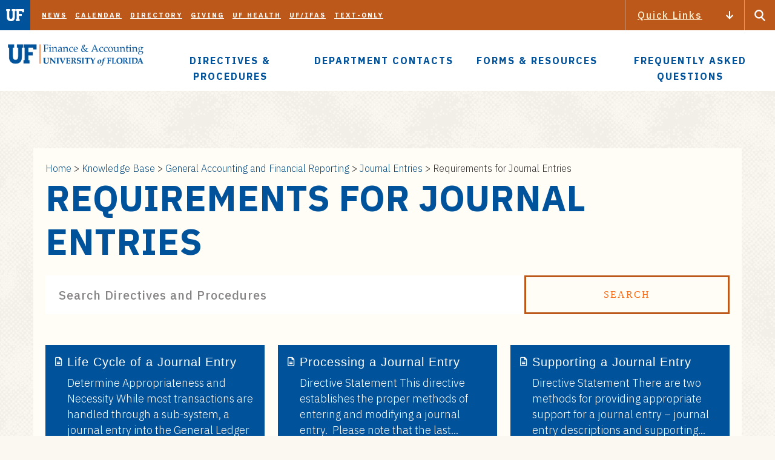

--- FILE ---
content_type: text/html; charset=UTF-8
request_url: https://www.fa.ufl.edu/directive-categories/requirements-for-journal-entries/
body_size: 67440
content:

<!DOCTYPE html>
<html lang="en" class="no-js">
<head>
	<meta charset="utf-8">
	<meta name="viewport" content="width=device-width,initial-scale=1">
    <meta http-equiv="X-UA-Compatible" content="IE=edge" />
  	<style>img:is([sizes="auto" i], [sizes^="auto," i]) { contain-intrinsic-size: 3000px 1500px }</style>
	
<!-- The SEO Framework by Sybre Waaijer -->
<meta name="robots" content="max-snippet:-1,max-image-preview:standard,max-video-preview:-1" />
<link rel="canonical" href="https://www.fa.ufl.edu/directive-categories/requirements-for-journal-entries/" />
<meta property="og:type" content="website" />
<meta property="og:locale" content="en_US" />
<meta property="og:site_name" content="Finance &amp; Accounting" />
<meta property="og:title" content="Article Category: Requirements for Journal Entries &ndash; Finance &amp; Accounting" />
<meta property="og:url" content="https://www.fa.ufl.edu/directive-categories/requirements-for-journal-entries/" />
<meta name="twitter:card" content="summary_large_image" />
<meta name="twitter:title" content="Article Category: Requirements for Journal Entries &ndash; Finance &amp; Accounting" />
<script type="application/ld+json">{"@context":"https://schema.org","@graph":[{"@type":"WebSite","@id":"https://www.fa.ufl.edu/#/schema/WebSite","url":"https://www.fa.ufl.edu/","name":"Finance &amp; Accounting","description":"University of Florida","inLanguage":"en-US","potentialAction":{"@type":"SearchAction","target":{"@type":"EntryPoint","urlTemplate":"https://www.fa.ufl.edu/search/{search_term_string}/"},"query-input":"required name=search_term_string"},"publisher":{"@type":"Organization","@id":"https://www.fa.ufl.edu/#/schema/Organization","name":"Finance &amp; Accounting","url":"https://www.fa.ufl.edu/","logo":{"@type":"ImageObject","url":"https://www.fa.ufl.edu/wp-content/uploads/2019/03/fa_logo.png","contentUrl":"https://www.fa.ufl.edu/wp-content/uploads/2019/03/fa_logo.png","width":625,"height":100}}},{"@type":"CollectionPage","@id":"https://www.fa.ufl.edu/directive-categories/requirements-for-journal-entries/","url":"https://www.fa.ufl.edu/directive-categories/requirements-for-journal-entries/","name":"Article Category: Requirements for Journal Entries &ndash; Finance &amp; Accounting","inLanguage":"en-US","isPartOf":{"@id":"https://www.fa.ufl.edu/#/schema/WebSite"},"breadcrumb":{"@type":"BreadcrumbList","@id":"https://www.fa.ufl.edu/#/schema/BreadcrumbList","itemListElement":[{"@type":"ListItem","position":1,"item":"https://www.fa.ufl.edu/","name":"Finance &amp; Accounting"},{"@type":"ListItem","position":2,"item":"https:///departments/general-accounting-and-financial-reporting/","name":"Article Category: General Accounting and Financial Reporting"},{"@type":"ListItem","position":3,"item":"https://www.fa.ufl.edu/directive-categories/journal-entries/","name":"Article Category: Journal Entries"},{"@type":"ListItem","position":4,"name":"Article Category: Requirements for Journal Entries"}]}}]}</script>
<!-- / The SEO Framework by Sybre Waaijer | 12.19ms meta | 0.27ms boot -->

<link rel='dns-prefetch' href='//cdnjs.cloudflare.com' />
<link rel='dns-prefetch' href='//use.fontawesome.com' />
<link rel="alternate" type="application/rss+xml" title="Finance &amp; Accounting &raquo; Requirements for Journal Entries Article Category Feed" href="https://www.fa.ufl.edu/directive-categories/requirements-for-journal-entries/feed/" />
<script type="text/javascript">
/* <![CDATA[ */
window._wpemojiSettings = {"baseUrl":"https:\/\/s.w.org\/images\/core\/emoji\/15.1.0\/72x72\/","ext":".png","svgUrl":"https:\/\/s.w.org\/images\/core\/emoji\/15.1.0\/svg\/","svgExt":".svg","source":{"concatemoji":"https:\/\/www.fa.ufl.edu\/wp-includes\/js\/wp-emoji-release.min.js?ver=6.8.1"}};
/*! This file is auto-generated */
!function(i,n){var o,s,e;function c(e){try{var t={supportTests:e,timestamp:(new Date).valueOf()};sessionStorage.setItem(o,JSON.stringify(t))}catch(e){}}function p(e,t,n){e.clearRect(0,0,e.canvas.width,e.canvas.height),e.fillText(t,0,0);var t=new Uint32Array(e.getImageData(0,0,e.canvas.width,e.canvas.height).data),r=(e.clearRect(0,0,e.canvas.width,e.canvas.height),e.fillText(n,0,0),new Uint32Array(e.getImageData(0,0,e.canvas.width,e.canvas.height).data));return t.every(function(e,t){return e===r[t]})}function u(e,t,n){switch(t){case"flag":return n(e,"\ud83c\udff3\ufe0f\u200d\u26a7\ufe0f","\ud83c\udff3\ufe0f\u200b\u26a7\ufe0f")?!1:!n(e,"\ud83c\uddfa\ud83c\uddf3","\ud83c\uddfa\u200b\ud83c\uddf3")&&!n(e,"\ud83c\udff4\udb40\udc67\udb40\udc62\udb40\udc65\udb40\udc6e\udb40\udc67\udb40\udc7f","\ud83c\udff4\u200b\udb40\udc67\u200b\udb40\udc62\u200b\udb40\udc65\u200b\udb40\udc6e\u200b\udb40\udc67\u200b\udb40\udc7f");case"emoji":return!n(e,"\ud83d\udc26\u200d\ud83d\udd25","\ud83d\udc26\u200b\ud83d\udd25")}return!1}function f(e,t,n){var r="undefined"!=typeof WorkerGlobalScope&&self instanceof WorkerGlobalScope?new OffscreenCanvas(300,150):i.createElement("canvas"),a=r.getContext("2d",{willReadFrequently:!0}),o=(a.textBaseline="top",a.font="600 32px Arial",{});return e.forEach(function(e){o[e]=t(a,e,n)}),o}function t(e){var t=i.createElement("script");t.src=e,t.defer=!0,i.head.appendChild(t)}"undefined"!=typeof Promise&&(o="wpEmojiSettingsSupports",s=["flag","emoji"],n.supports={everything:!0,everythingExceptFlag:!0},e=new Promise(function(e){i.addEventListener("DOMContentLoaded",e,{once:!0})}),new Promise(function(t){var n=function(){try{var e=JSON.parse(sessionStorage.getItem(o));if("object"==typeof e&&"number"==typeof e.timestamp&&(new Date).valueOf()<e.timestamp+604800&&"object"==typeof e.supportTests)return e.supportTests}catch(e){}return null}();if(!n){if("undefined"!=typeof Worker&&"undefined"!=typeof OffscreenCanvas&&"undefined"!=typeof URL&&URL.createObjectURL&&"undefined"!=typeof Blob)try{var e="postMessage("+f.toString()+"("+[JSON.stringify(s),u.toString(),p.toString()].join(",")+"));",r=new Blob([e],{type:"text/javascript"}),a=new Worker(URL.createObjectURL(r),{name:"wpTestEmojiSupports"});return void(a.onmessage=function(e){c(n=e.data),a.terminate(),t(n)})}catch(e){}c(n=f(s,u,p))}t(n)}).then(function(e){for(var t in e)n.supports[t]=e[t],n.supports.everything=n.supports.everything&&n.supports[t],"flag"!==t&&(n.supports.everythingExceptFlag=n.supports.everythingExceptFlag&&n.supports[t]);n.supports.everythingExceptFlag=n.supports.everythingExceptFlag&&!n.supports.flag,n.DOMReady=!1,n.readyCallback=function(){n.DOMReady=!0}}).then(function(){return e}).then(function(){var e;n.supports.everything||(n.readyCallback(),(e=n.source||{}).concatemoji?t(e.concatemoji):e.wpemoji&&e.twemoji&&(t(e.twemoji),t(e.wpemoji)))}))}((window,document),window._wpemojiSettings);
/* ]]> */
</script>
<style id='wp-emoji-styles-inline-css' type='text/css'>

	img.wp-smiley, img.emoji {
		display: inline !important;
		border: none !important;
		box-shadow: none !important;
		height: 1em !important;
		width: 1em !important;
		margin: 0 0.07em !important;
		vertical-align: -0.1em !important;
		background: none !important;
		padding: 0 !important;
	}
</style>
<link rel='stylesheet' id='wp-block-library-css' href='https://www.fa.ufl.edu/wp-includes/css/dist/block-library/style.min.css?ver=6.8.1' type='text/css' media='all' />
<style id='classic-theme-styles-inline-css' type='text/css'>
/*! This file is auto-generated */
.wp-block-button__link{color:#fff;background-color:#32373c;border-radius:9999px;box-shadow:none;text-decoration:none;padding:calc(.667em + 2px) calc(1.333em + 2px);font-size:1.125em}.wp-block-file__button{background:#32373c;color:#fff;text-decoration:none}
</style>
<link rel='stylesheet' id='wp-components-css' href='https://www.fa.ufl.edu/wp-includes/css/dist/components/style.min.css?ver=6.8.1' type='text/css' media='all' />
<link rel='stylesheet' id='wp-preferences-css' href='https://www.fa.ufl.edu/wp-includes/css/dist/preferences/style.min.css?ver=6.8.1' type='text/css' media='all' />
<link rel='stylesheet' id='wp-block-editor-css' href='https://www.fa.ufl.edu/wp-includes/css/dist/block-editor/style.min.css?ver=6.8.1' type='text/css' media='all' />
<link rel='stylesheet' id='wp-reusable-blocks-css' href='https://www.fa.ufl.edu/wp-includes/css/dist/reusable-blocks/style.min.css?ver=6.8.1' type='text/css' media='all' />
<link rel='stylesheet' id='wp-patterns-css' href='https://www.fa.ufl.edu/wp-includes/css/dist/patterns/style.min.css?ver=6.8.1' type='text/css' media='all' />
<link rel='stylesheet' id='wp-editor-css' href='https://www.fa.ufl.edu/wp-includes/css/dist/editor/style.min.css?ver=6.8.1' type='text/css' media='all' />
<link rel='stylesheet' id='ht-formatting-blocks-modules-styles-css' href='https://www.fa.ufl.edu/wp-content/plugins/ht-knowledge-base/formatting-blocks/dist/css/ht-formatting-blocks-modules-styles.css?ver=3.16.5' type='text/css' media='all' />
<link rel='stylesheet' id='font-awesome-svg-styles-css' href='https://www.fa.ufl.edu/wp-content/uploads/font-awesome/v6.1.1/css/svg-with-js.css' type='text/css' media='all' />
<style id='font-awesome-svg-styles-inline-css' type='text/css'>
   .wp-block-font-awesome-icon svg::before,
   .wp-rich-text-font-awesome-icon svg::before {content: unset;}
</style>
<style id='global-styles-inline-css' type='text/css'>
:root{--wp--preset--aspect-ratio--square: 1;--wp--preset--aspect-ratio--4-3: 4/3;--wp--preset--aspect-ratio--3-4: 3/4;--wp--preset--aspect-ratio--3-2: 3/2;--wp--preset--aspect-ratio--2-3: 2/3;--wp--preset--aspect-ratio--16-9: 16/9;--wp--preset--aspect-ratio--9-16: 9/16;--wp--preset--color--black: #000000;--wp--preset--color--cyan-bluish-gray: #abb8c3;--wp--preset--color--white: #ffffff;--wp--preset--color--pale-pink: #f78da7;--wp--preset--color--vivid-red: #cf2e2e;--wp--preset--color--luminous-vivid-orange: #ff6900;--wp--preset--color--luminous-vivid-amber: #fcb900;--wp--preset--color--light-green-cyan: #7bdcb5;--wp--preset--color--vivid-green-cyan: #00d084;--wp--preset--color--pale-cyan-blue: #8ed1fc;--wp--preset--color--vivid-cyan-blue: #0693e3;--wp--preset--color--vivid-purple: #9b51e0;--wp--preset--gradient--vivid-cyan-blue-to-vivid-purple: linear-gradient(135deg,rgba(6,147,227,1) 0%,rgb(155,81,224) 100%);--wp--preset--gradient--light-green-cyan-to-vivid-green-cyan: linear-gradient(135deg,rgb(122,220,180) 0%,rgb(0,208,130) 100%);--wp--preset--gradient--luminous-vivid-amber-to-luminous-vivid-orange: linear-gradient(135deg,rgba(252,185,0,1) 0%,rgba(255,105,0,1) 100%);--wp--preset--gradient--luminous-vivid-orange-to-vivid-red: linear-gradient(135deg,rgba(255,105,0,1) 0%,rgb(207,46,46) 100%);--wp--preset--gradient--very-light-gray-to-cyan-bluish-gray: linear-gradient(135deg,rgb(238,238,238) 0%,rgb(169,184,195) 100%);--wp--preset--gradient--cool-to-warm-spectrum: linear-gradient(135deg,rgb(74,234,220) 0%,rgb(151,120,209) 20%,rgb(207,42,186) 40%,rgb(238,44,130) 60%,rgb(251,105,98) 80%,rgb(254,248,76) 100%);--wp--preset--gradient--blush-light-purple: linear-gradient(135deg,rgb(255,206,236) 0%,rgb(152,150,240) 100%);--wp--preset--gradient--blush-bordeaux: linear-gradient(135deg,rgb(254,205,165) 0%,rgb(254,45,45) 50%,rgb(107,0,62) 100%);--wp--preset--gradient--luminous-dusk: linear-gradient(135deg,rgb(255,203,112) 0%,rgb(199,81,192) 50%,rgb(65,88,208) 100%);--wp--preset--gradient--pale-ocean: linear-gradient(135deg,rgb(255,245,203) 0%,rgb(182,227,212) 50%,rgb(51,167,181) 100%);--wp--preset--gradient--electric-grass: linear-gradient(135deg,rgb(202,248,128) 0%,rgb(113,206,126) 100%);--wp--preset--gradient--midnight: linear-gradient(135deg,rgb(2,3,129) 0%,rgb(40,116,252) 100%);--wp--preset--font-size--small: 13px;--wp--preset--font-size--medium: 20px;--wp--preset--font-size--large: 36px;--wp--preset--font-size--x-large: 42px;--wp--preset--spacing--20: 0.44rem;--wp--preset--spacing--30: 0.67rem;--wp--preset--spacing--40: 1rem;--wp--preset--spacing--50: 1.5rem;--wp--preset--spacing--60: 2.25rem;--wp--preset--spacing--70: 3.38rem;--wp--preset--spacing--80: 5.06rem;--wp--preset--shadow--natural: 6px 6px 9px rgba(0, 0, 0, 0.2);--wp--preset--shadow--deep: 12px 12px 50px rgba(0, 0, 0, 0.4);--wp--preset--shadow--sharp: 6px 6px 0px rgba(0, 0, 0, 0.2);--wp--preset--shadow--outlined: 6px 6px 0px -3px rgba(255, 255, 255, 1), 6px 6px rgba(0, 0, 0, 1);--wp--preset--shadow--crisp: 6px 6px 0px rgba(0, 0, 0, 1);}:where(.is-layout-flex){gap: 0.5em;}:where(.is-layout-grid){gap: 0.5em;}body .is-layout-flex{display: flex;}.is-layout-flex{flex-wrap: wrap;align-items: center;}.is-layout-flex > :is(*, div){margin: 0;}body .is-layout-grid{display: grid;}.is-layout-grid > :is(*, div){margin: 0;}:where(.wp-block-columns.is-layout-flex){gap: 2em;}:where(.wp-block-columns.is-layout-grid){gap: 2em;}:where(.wp-block-post-template.is-layout-flex){gap: 1.25em;}:where(.wp-block-post-template.is-layout-grid){gap: 1.25em;}.has-black-color{color: var(--wp--preset--color--black) !important;}.has-cyan-bluish-gray-color{color: var(--wp--preset--color--cyan-bluish-gray) !important;}.has-white-color{color: var(--wp--preset--color--white) !important;}.has-pale-pink-color{color: var(--wp--preset--color--pale-pink) !important;}.has-vivid-red-color{color: var(--wp--preset--color--vivid-red) !important;}.has-luminous-vivid-orange-color{color: var(--wp--preset--color--luminous-vivid-orange) !important;}.has-luminous-vivid-amber-color{color: var(--wp--preset--color--luminous-vivid-amber) !important;}.has-light-green-cyan-color{color: var(--wp--preset--color--light-green-cyan) !important;}.has-vivid-green-cyan-color{color: var(--wp--preset--color--vivid-green-cyan) !important;}.has-pale-cyan-blue-color{color: var(--wp--preset--color--pale-cyan-blue) !important;}.has-vivid-cyan-blue-color{color: var(--wp--preset--color--vivid-cyan-blue) !important;}.has-vivid-purple-color{color: var(--wp--preset--color--vivid-purple) !important;}.has-black-background-color{background-color: var(--wp--preset--color--black) !important;}.has-cyan-bluish-gray-background-color{background-color: var(--wp--preset--color--cyan-bluish-gray) !important;}.has-white-background-color{background-color: var(--wp--preset--color--white) !important;}.has-pale-pink-background-color{background-color: var(--wp--preset--color--pale-pink) !important;}.has-vivid-red-background-color{background-color: var(--wp--preset--color--vivid-red) !important;}.has-luminous-vivid-orange-background-color{background-color: var(--wp--preset--color--luminous-vivid-orange) !important;}.has-luminous-vivid-amber-background-color{background-color: var(--wp--preset--color--luminous-vivid-amber) !important;}.has-light-green-cyan-background-color{background-color: var(--wp--preset--color--light-green-cyan) !important;}.has-vivid-green-cyan-background-color{background-color: var(--wp--preset--color--vivid-green-cyan) !important;}.has-pale-cyan-blue-background-color{background-color: var(--wp--preset--color--pale-cyan-blue) !important;}.has-vivid-cyan-blue-background-color{background-color: var(--wp--preset--color--vivid-cyan-blue) !important;}.has-vivid-purple-background-color{background-color: var(--wp--preset--color--vivid-purple) !important;}.has-black-border-color{border-color: var(--wp--preset--color--black) !important;}.has-cyan-bluish-gray-border-color{border-color: var(--wp--preset--color--cyan-bluish-gray) !important;}.has-white-border-color{border-color: var(--wp--preset--color--white) !important;}.has-pale-pink-border-color{border-color: var(--wp--preset--color--pale-pink) !important;}.has-vivid-red-border-color{border-color: var(--wp--preset--color--vivid-red) !important;}.has-luminous-vivid-orange-border-color{border-color: var(--wp--preset--color--luminous-vivid-orange) !important;}.has-luminous-vivid-amber-border-color{border-color: var(--wp--preset--color--luminous-vivid-amber) !important;}.has-light-green-cyan-border-color{border-color: var(--wp--preset--color--light-green-cyan) !important;}.has-vivid-green-cyan-border-color{border-color: var(--wp--preset--color--vivid-green-cyan) !important;}.has-pale-cyan-blue-border-color{border-color: var(--wp--preset--color--pale-cyan-blue) !important;}.has-vivid-cyan-blue-border-color{border-color: var(--wp--preset--color--vivid-cyan-blue) !important;}.has-vivid-purple-border-color{border-color: var(--wp--preset--color--vivid-purple) !important;}.has-vivid-cyan-blue-to-vivid-purple-gradient-background{background: var(--wp--preset--gradient--vivid-cyan-blue-to-vivid-purple) !important;}.has-light-green-cyan-to-vivid-green-cyan-gradient-background{background: var(--wp--preset--gradient--light-green-cyan-to-vivid-green-cyan) !important;}.has-luminous-vivid-amber-to-luminous-vivid-orange-gradient-background{background: var(--wp--preset--gradient--luminous-vivid-amber-to-luminous-vivid-orange) !important;}.has-luminous-vivid-orange-to-vivid-red-gradient-background{background: var(--wp--preset--gradient--luminous-vivid-orange-to-vivid-red) !important;}.has-very-light-gray-to-cyan-bluish-gray-gradient-background{background: var(--wp--preset--gradient--very-light-gray-to-cyan-bluish-gray) !important;}.has-cool-to-warm-spectrum-gradient-background{background: var(--wp--preset--gradient--cool-to-warm-spectrum) !important;}.has-blush-light-purple-gradient-background{background: var(--wp--preset--gradient--blush-light-purple) !important;}.has-blush-bordeaux-gradient-background{background: var(--wp--preset--gradient--blush-bordeaux) !important;}.has-luminous-dusk-gradient-background{background: var(--wp--preset--gradient--luminous-dusk) !important;}.has-pale-ocean-gradient-background{background: var(--wp--preset--gradient--pale-ocean) !important;}.has-electric-grass-gradient-background{background: var(--wp--preset--gradient--electric-grass) !important;}.has-midnight-gradient-background{background: var(--wp--preset--gradient--midnight) !important;}.has-small-font-size{font-size: var(--wp--preset--font-size--small) !important;}.has-medium-font-size{font-size: var(--wp--preset--font-size--medium) !important;}.has-large-font-size{font-size: var(--wp--preset--font-size--large) !important;}.has-x-large-font-size{font-size: var(--wp--preset--font-size--x-large) !important;}
:where(.wp-block-post-template.is-layout-flex){gap: 1.25em;}:where(.wp-block-post-template.is-layout-grid){gap: 1.25em;}
:where(.wp-block-columns.is-layout-flex){gap: 2em;}:where(.wp-block-columns.is-layout-grid){gap: 2em;}
:root :where(.wp-block-pullquote){font-size: 1.5em;line-height: 1.6;}
</style>
<link rel='stylesheet' id='simple-banner-style-css' href='https://www.fa.ufl.edu/wp-content/plugins/simple-banner/simple-banner.css?ver=3.0.7' type='text/css' media='all' />
<link rel='stylesheet' id='styles-css' href='https://www.fa.ufl.edu/wp-content/themes/uf-theme/style.css?ver=1.0.0' type='text/css' media='' />
<link rel='stylesheet' id='ufhr_dr-css' href='https://www.fa.ufl.edu/wp-content/plugins/ufhr-data-reports/resources/ufhr-data-reports.css' type='text/css' media='screen' />
<link rel='stylesheet' id='child-style-css' href='https://www.fa.ufl.edu/wp-content/themes/uf-theme-fa-child/style.css?ver=6.8.1' type='text/css' media='all' />
<link rel='stylesheet' id='faq-enhancement-css-css' href='https://www.fa.ufl.edu/wp-content/themes/uf-theme/assets/css/faq-enhancement.css?ver=6.8.1' type='text/css' media='all' />
<link rel='stylesheet' id='font-awesome-official-css' href='https://use.fontawesome.com/releases/v6.1.1/css/all.css' type='text/css' media='all' integrity="sha384-/frq1SRXYH/bSyou/HUp/hib7RVN1TawQYja658FEOodR/FQBKVqT9Ol+Oz3Olq5" crossorigin="anonymous" />
<link rel='stylesheet' id='tablepress-default-css' href='https://www.fa.ufl.edu/wp-content/tablepress-combined.min.css?ver=11' type='text/css' media='all' />
<link rel='stylesheet' id='font-awesome-official-v4shim-css' href='https://use.fontawesome.com/releases/v6.1.1/css/v4-shims.css' type='text/css' media='all' integrity="sha384-4Jczmr1SlicmtiAiHGxwWtSzLJAS97HzJsKGqfC0JtZktLrPXIux1u6GJNVRRqiN" crossorigin="anonymous" />
<script type="text/javascript" src="https://www.fa.ufl.edu/wp-includes/js/jquery/jquery.min.js?ver=3.7.1" id="jquery-core-js"></script>
<script type="text/javascript" src="https://www.fa.ufl.edu/wp-includes/js/jquery/jquery-migrate.min.js?ver=3.4.1" id="jquery-migrate-js"></script>
<script type="text/javascript" id="simple-banner-script-js-before">
/* <![CDATA[ */
const simpleBannerScriptParams = {"pro_version_enabled":"","debug_mode":false,"id":10841,"version":"3.0.7","banner_params":[{"hide_simple_banner":"yes","simple_banner_prepend_element":false,"simple_banner_position":"relative","header_margin":"","header_padding":"","wp_body_open_enabled":"","wp_body_open":true,"simple_banner_z_index":false,"simple_banner_text":"This website will be inaccessible on Sunday, 9\/11\/2022, 6am\u201410am during a scheduled server maintenance.","disabled_on_current_page":false,"disabled_pages_array":[],"is_current_page_a_post":false,"disabled_on_posts":"","simple_banner_disabled_page_paths":false,"simple_banner_font_size":"","simple_banner_color":"#D8EFFE","simple_banner_text_color":"#343741","simple_banner_link_color":"","simple_banner_close_color":"","simple_banner_custom_css":"z-index: 999;","simple_banner_scrolling_custom_css":"","simple_banner_text_custom_css":"","simple_banner_button_css":"","site_custom_css":"","keep_site_custom_css":"","site_custom_js":"","keep_site_custom_js":"","close_button_enabled":"","close_button_expiration":"","close_button_cookie_set":false,"current_date":{"date":"2026-01-25 00:17:52.784366","timezone_type":3,"timezone":"UTC"},"start_date":{"date":"2026-01-25 00:17:52.784372","timezone_type":3,"timezone":"UTC"},"end_date":{"date":"2026-01-25 00:17:52.784375","timezone_type":3,"timezone":"UTC"},"simple_banner_start_after_date":false,"simple_banner_remove_after_date":false,"simple_banner_insert_inside_element":false}]}
/* ]]> */
</script>
<script type="text/javascript" src="https://www.fa.ufl.edu/wp-content/plugins/simple-banner/simple-banner.js?ver=3.0.7" id="simple-banner-script-js"></script>
<link rel="https://api.w.org/" href="https://www.fa.ufl.edu/wp-json/" /><link rel="alternate" title="JSON" type="application/json" href="https://www.fa.ufl.edu/wp-json/wp/v2/ht-kb-category/249" /><link rel="EditURI" type="application/rsd+xml" title="RSD" href="https://www.fa.ufl.edu/xmlrpc.php?rsd" />
<!-- HFCM by 99 Robots - Snippet # 3: Card Styles -->
<style>
.card {
    position: relative;
    flex-direction: column;
    min-width: 0;
    word-wrap: break-word;
    background-color: #ffffff;
    background-clip: border-box;
    border-radius: 0;
    box-shadow: 0px 1px 3px rgba(10, 37, 61, 0.2);
    margin-bottom: 2rem;
    justify-content: space-between;
}

.card-title,
.card-body {
    padding: 1rem;
}
	
	.card-title {
		padding-bottom: 0;
	}
	
</style>
<!-- /end HFCM by 99 Robots -->
<!-- HKB CSS Variables --><style>:root {--hkb-main-container-width: 1200px;--hkb-link-color: #2358a1;--hkb-link-color-hover: #2861b0;--hkb-header-style-bg: #2358a1;--hkb-header-style-graddir: 90deg;--hkb-header-style-grad1: #2358a1;--hkb-header-style-grad2: #2358a1;--hkb-header-text-color: #ffffff;}</style><meta name="generator" content="Heroic Knowledge Base v3.16.5" />
<style id="simple-banner-hide" type="text/css">.simple-banner{display:none;}</style><style id="simple-banner-position" type="text/css">.simple-banner{position:relative;}</style><style id="simple-banner-background-color" type="text/css">.simple-banner{background:#D8EFFE;}</style><style id="simple-banner-text-color" type="text/css">.simple-banner .simple-banner-text{color:#343741;}</style><style id="simple-banner-link-color" type="text/css">.simple-banner .simple-banner-text a{color:#f16521;}</style><style id="simple-banner-z-index" type="text/css">.simple-banner{z-index: 99999;}</style><style id="simple-banner-custom-css" type="text/css">.simple-banner{z-index: 999;}</style><style id="simple-banner-site-custom-css-dummy" type="text/css"></style><script id="simple-banner-site-custom-js-dummy" type="text/javascript"></script><!-- Stream WordPress user activity plugin v4.1.1 -->
<title>Article Category: Requirements for Journal Entries &ndash; Finance &amp; Accounting</title>
<title>Article Category: Requirements for Journal Entries &ndash; Finance &amp; Accounting Finance &amp; Accounting</title>
		<style type="text/css" id="wp-custom-css">
			:target::before {
  content: "";
  display: block;
  height: 200px; /* fixed header height*/
  margin: -200px 0 0; /* negative fixed header height */
}
.wForm :link {
	text-decoration: underline !important;
	
}
.oneChoice.maskControl label {
    background: var(--hkb-link-color) !important;
}
.oneChoice.maskControl label:hover {
    background: var(--hkb-link-color-hover) !important;
}		</style>
			<link rel="icon" href="https://www.fa.ufl.edu/wp-content/themes/uf-theme/favicon.png" >

<style>
a.btn { margin-bottom: 4px; }
h2[id], #hsp-form { scroll-margin-top: 175px; }

.main-menu-wrap .unit-image { padding-top: 22px; }
/* Nested OL fixes */
ol&gt;li&gt;ol&gt;li {
    counter-increment: lvl2-step-counter;
}
ol&gt;li&gt;ol&gt;li:before {
    content: counter(lvl2-step-counter);
}
ol&gt;li&gt;ol&gt;li&gt;ol&gt;li, ol&gt;li&gt;ul&gt;li&gt;ol&gt;li {
    counter-increment: lvl3-step-counter;
}
ol&gt;li&gt;ol&gt;li&gt;ol&gt;li:before, ol&gt;li&gt;ul&gt;li&gt;ol&gt;li:before {
    content: counter(lvl3-step-counter);
}


/* XLS Icon */
#hkb .hkb-article-attachments .hkb-article-attachments__item a[href$='.xls'],
#hkb .hkb-article-attachments .hkb-article-attachments__item a[href$='.xlsx'] {
    position: relative;
    padding-left: 20px;
}
#hkb .hkb-article-attachments .hkb-article-attachments__item a[href$='.xls']:before,
#hkb .hkb-article-attachments .hkb-article-attachments__item a[href$='.xlsx']:before {
    color: rgba(0, 0, 0, 0.6);
    font-family: FontAwesome;
    font-size: 15px;
    position: absolute;
    top: 0;
    bottom: 0;
    left: 0;
}

#hkb .hkb-article-attachments .hkb-article-attachments__item a[href$='.xls']:before,
#hkb .hkb-article-attachments .hkb-article-attachments__item a[href$='.xlsx']:before {
    content: "\f1c3";
}

/* remove some links on a specific article */
.post-14953 #hkb ul.hkb-article-list li.hkb-article-list__format-standard:not(:first-of-type) { display:none; }

/* for modal pop-up on Electronic Repayment of Overpaid Wages page  */
.modalFA {
  display: none;
  position: fixed;
  z-index: 1;
  left: 0;
  top: 0;
  width: 100%;
  height: 100%;
  overflow: auto;
  background-color: rgba(0,0,0,0.4);
}

.modal-contentFA {
  background-color: white;
  margin: 25% auto;
  padding: 20px;
  border: 1px solid #888;
  width: 80%;
  box-shadow: 1px 2px 5px 0px #888888;
  border-radius: 5px; 
  font-size: 1em;
}

.closeFA {
  color: #aaa;
  float: right;
  font-size: 28px;
  font-weight: bold;
}

.closeFA:hover,
.closeFA:focus {
  color: black;
  text-decoration: none;
  cursor: pointer;
}

/* for Promo box element, originally from SCA page refresh*/
.promoBox {
      background-color: white; 
      box-shadow: 1px 2px 5px 0px #888888;
      border-radius: 5px; 
      padding: 20px; 
      margin-bottom: 20px; 
      font-size: 1em;
}

.promoBox h3 {
      background: #00529b; 
      border-radius: 5px 5px 0 0; 
      margin: -20px -20px 10px -20px; 
      padding: 20px; 
      color: white;
}

/*Button Styles - Bootstrap*/
.btn { 
   margin-bottom: 4px; 
   font: 400 16px/1 "gentona", "Georgia", serif;
}
.btn-block {
  display: block;
  width: 100%;
}
.btn-block + .btn-block {
  margin-top: 0.5rem;
}
.btn-sm {
    border: 2px solid #f37021;
    padding: .25rem .5rem;
    font-size: .875rem;
    line-height: 1.5;

}</style>
<!--[if IE 9]>
<style>
.mobile-dropdown-wrap{ display: none !important; }
</style>
<![endif]-->
    <script>
        (function(i,s,o,g,r,a,m){i['GoogleAnalyticsObject']=r;i[r]=i[r]||function(){
        (i[r].q=i[r].q||[]).push(arguments)},i[r].l=1*new Date();a=s.createElement(o),
        m=s.getElementsByTagName(o)[0];a.async=1;a.src=g;m.parentNode.insertBefore(a,m)
        })(window,document,'script','//www.google-analytics.com/analytics.js','ga');

        ga('create', 'UA-1380952-1', 'auto');
        ga('send', 'pageview');

    </script>

    <link rel="preconnect" href="https://fonts.googleapis.com">
    <link rel="preconnect" href="https://fonts.gstatic.com" crossorigin>
    <link href="https://fonts.googleapis.com/css2?family=IBM+Plex+Sans:ital,wght@0,100..700;1,100..700&display=swap" rel="stylesheet">

</head>
  <body class="loading ">
  <svg xmlns="http://www.w3.org/2000/svg" style="display: none;">
  <symbol id="uf-logo" viewBox="0 0 322.7 59.2">
    <polygon fill="#8C8C8C" points="60,48.7 60,34.3 73.2,34.3 73.2,24.8 60,24.8 60,11.4 74.5,11.4 74.5,16.6 84.1,16.6 84.1,2 45.7,2
      45.7,11.4 49.3,11.4 49.3,48.7 45.7,48.7 45.7,58.1 63.4,58.1 63.4,48.7 "/>
    <rect x="92.9" y="2" fill="#8C8C8C" width="2.5" height="56.1"/>
    <path fill="#8C8C8C" d="M294.3,8c0.6,0,1.1,0,1.6,0l-1.8,9.1c-0.5,2.5-0.8,4.1-1.1,4.9c-0.1,0.4-0.3,0.7-0.5,0.8
      c-0.2,0.1-0.4,0.2-0.6,0.2c-0.2,0-0.5-0.1-0.7-0.3c-0.2-0.2-0.4-0.4-0.6-0.8l-0.4,0.1c-0.1,0.4-0.2,0.8-0.3,1.2
      c-0.1,0.4-0.3,0.9-0.5,1.5c0.3,0.1,0.6,0.2,0.9,0.2c0.4,0,0.8-0.1,1.2-0.3c0.8-0.4,1.6-1.1,2.3-1.9c0.8-0.9,1.4-1.9,1.8-3.1
      c0.5-1.2,1-3,1.7-5.7l1.3-5.8c0.3,0,0.7,0,1.2,0c0.9,0,1.5,0,1.9,0c0.1-0.4,0.2-0.8,0.4-1.3L302,6.5c-0.3,0-0.7,0.1-1.2,0.1
      c-0.9,0.1-1.4,0.1-1.6,0.1h-0.3c0.2-1.1,0.4-2.1,0.7-3.2c0.1-0.4,0.2-0.7,0.3-0.9c0.1-0.2,0.3-0.3,0.4-0.5C300.6,2,300.8,2,301,2
      c0.3,0,0.6,0.1,0.9,0.3c0.3,0.2,0.7,0.6,1,1.1l0.4-0.1c0.1-1,0.4-2,0.7-3.1c-0.3-0.1-0.7-0.2-1-0.2c-0.5,0-0.9,0.1-1.1,0.2
      c-0.3,0.1-0.8,0.5-1.7,1.1c-0.9,0.6-1.6,1.3-2.4,1.9c-0.5,0.4-0.8,0.8-1,1.2c-0.1,0.3-0.3,0.7-0.4,1.4c-0.1,0.3-0.1,0.5-0.2,0.6
      c-0.3,0.2-0.8,0.3-1.3,0.5c-0.5,0.1-0.9,0.3-1.2,0.4L293.5,8C293.7,8,294,8,294.3,8 M283.1,10.8c0.4-1.4,0.8-2.3,1.2-2.7
      c0.5-0.5,1-0.7,1.7-0.7c0.6,0,1.1,0.2,1.5,0.7c0.4,0.4,0.6,1.2,0.6,2.1c0,1.2-0.2,2.4-0.5,3.7c-0.2,0.9-0.5,1.6-0.8,2.1
      c-0.3,0.5-0.6,0.9-0.9,1.1c-0.3,0.2-0.7,0.3-1.2,0.3c-0.7,0-1.2-0.2-1.6-0.6c-0.4-0.4-0.6-1.1-0.6-2.1
      C282.6,13.4,282.8,12.2,283.1,10.8 M280,16.6c0.2,0.6,0.6,1.1,1.2,1.4c0.6,0.3,1.3,0.5,2.3,0.5c0.8,0,1.6-0.1,2.2-0.4
      c0.7-0.2,1.3-0.6,2-1.1c0.7-0.5,1.2-0.9,1.6-1.3c0.5-0.6,0.9-1.4,1.2-2.4c0.4-1.1,0.5-2.1,0.5-3.2c0-0.6-0.1-1.1-0.2-1.5
      c-0.1-0.5-0.4-0.9-0.6-1.2c-0.3-0.3-0.7-0.6-1.3-0.8c-0.6-0.2-1.2-0.3-1.9-0.3c-0.8,0-1.6,0.2-2.4,0.5c-0.7,0.3-1.4,0.7-2,1.2
      c-0.6,0.5-1.1,0.9-1.3,1.2c-0.4,0.5-0.8,1.3-1.1,2.3c-0.3,1.1-0.5,2.1-0.5,3.1C279.7,15.3,279.8,16,280,16.6"/>
    <path fill="#8C8C8C" d="M301.4,31.8l5.4,13c-1.5,0.1-3.2,0.1-5.2,0.1c-2,0-3.8,0-5.4-0.1L301.4,31.8z M290.9,58.2l5.8,0.2v-2.1
      c-2-0.1-3.2-0.2-3.6-0.4c-0.3-0.2-0.4-0.4-0.4-0.8c0-0.6,0.4-2,1.2-4.3l1.1-3H308l2.1,5.5c0.4,1,0.6,1.6,0.6,2
      c0,0.3-0.1,0.6-0.4,0.7c-0.3,0.1-1.4,0.3-3.4,0.3v2.1l8.8-0.2l7,0.2v-2.1c-0.5,0-0.9-0.1-1.1-0.1c-0.8-0.1-1.3-0.1-1.5-0.2
      c-0.2-0.1-0.4-0.2-0.5-0.3c-0.2-0.1-0.3-0.3-0.5-0.7l-1-2.3l-1.6-3.4l-11.2-26.2h-3.6l-2.2,5.7l-6.5,16.1c-1.2,3.1-2.1,5.1-2.5,6.1
      c-1,2.2-1.5,3.5-1.7,3.8c-0.2,0.3-0.4,0.6-0.6,0.8c-0.2,0.2-0.4,0.3-0.7,0.4c-0.3,0.1-1.1,0.2-2.4,0.3v2.1L290.9,58.2z M262.5,45.4
      v-5.8c0-6.6,0.1-11,0.3-13.4c1.6-0.2,3-0.3,4.3-0.3c3.4,0,6,0.3,7.7,0.9c1.7,0.6,3.1,1.6,4.2,2.9s1.9,2.9,2.4,4.7
      c0.5,1.8,0.7,3.6,0.7,5.5c0,2.1-0.2,4-0.7,5.8c-0.5,1.8-1.2,3.4-2,4.7c-0.9,1.3-1.8,2.3-2.7,3c-1,0.7-2.1,1.2-3.3,1.5
      c-1.7,0.5-3.7,0.7-5.9,0.7c-1.4,0-2.9-0.1-4.5-0.4C262.6,53.6,262.5,50.4,262.5,45.4 M260.3,58.2l7.4,0.2c3.4,0,6.3-0.4,8.6-1.1
      c2.4-0.7,4.6-2,6.7-3.7c2-1.7,3.7-3.8,4.8-6.3c1.2-2.5,1.8-5.4,1.8-8.6c0-2.5-0.4-4.8-1.2-6.9c-0.5-1.3-1.2-2.4-2.1-3.5
      c-0.9-1.1-2-2-3.3-2.8c-1.3-0.8-2.9-1.4-4.6-1.7c-1.8-0.4-4.1-0.5-7.1-0.5c-1.3,0-3,0-5.1,0.1c-3,0.1-5,0.1-6,0.1l-9.1-0.2v2
      c1.8,0.2,2.9,0.4,3.1,0.5c0.3,0.1,0.5,0.2,0.6,0.3c0.1,0.1,0.2,0.2,0.2,0.4c0.2,0.7,0.3,2.2,0.3,4.5c0.1,4.3,0.1,7.5,0.1,9.7v4.1
      c0,5-0.1,8.7-0.3,10.9c-0.5,0.4-1.1,0.8-1.7,1.1c-0.3,0.2-0.6,0.3-0.7,0.4v1.2L260.3,58.2z M240.9,23.4c-2.7,0-5.1-0.1-7.3-0.2v2.2
      c1.8,0.1,2.9,0.1,3.2,0.2c0.3,0.1,0.5,0.2,0.6,0.3c0.1,0.1,0.2,0.3,0.2,0.5c0.1,0.5,0.2,1.9,0.3,4c0,1,0.1,3.1,0.1,6.4v10.5
      c0,1.7-0.1,3.6-0.2,5.6c-0.1,1.4-0.2,2.2-0.2,2.4c0,0.2-0.1,0.3-0.2,0.4c-0.1,0.1-0.4,0.2-0.7,0.3c-0.3,0.1-1.3,0.1-3,0.2v2.2
      c2.1-0.1,4.5-0.2,7.2-0.2c3.1,0,6,0.1,8.7,0.2v-2.2c-1.6,0-2.6-0.1-3-0.2c-0.3-0.1-0.6-0.2-0.8-0.3c-0.2-0.1-0.3-0.3-0.3-0.5
      c-0.2-0.5-0.3-1.6-0.3-3.4l-0.1-4.6V37.1c0-0.3,0-2.5,0.1-6.7c0-1.2,0-2,0.1-2.5c0-0.8,0.1-1.3,0.3-1.6c0.1-0.2,0.1-0.3,0.3-0.4
      c0.1-0.1,0.4-0.2,0.7-0.3c0.3-0.1,1.3-0.1,3-0.2v-2.2C246.9,23.4,244,23.4,240.9,23.4 M200.9,25.8c0.2,0.1,0.3,0.2,0.4,0.4
      c0.2,0.4,0.3,1.7,0.3,3.8l0.1,5.3v9.3l-0.2,7.3c-0.1,1.3-0.1,2.3-0.2,3c-0.1,0.4-0.1,0.6-0.2,0.7c-0.1,0.1-0.2,0.2-0.4,0.3
      c-0.3,0.1-1.5,0.2-3.4,0.3v2.2c2.2-0.1,4.6-0.2,7.2-0.2c2.9,0,5.8,0.1,8.7,0.2v-2.2c-1.6,0-2.6-0.1-2.9-0.2
      c-0.3-0.1-0.6-0.2-0.7-0.3c-0.2-0.1-0.3-0.2-0.3-0.4c-0.1-0.3-0.2-0.9-0.3-1.8c0-0.5-0.1-2.4-0.2-5.9c-0.1-2.8-0.1-5.5-0.1-8
      c0-1.6,0.1-4.7,0.2-9.5c0.1-2.1,0.1-3.5,0.2-4.1c0.8-0.1,1.6-0.2,2.4-0.2c1.8,0,3.1,0.1,3.8,0.4c1.1,0.4,2,1.1,2.7,2.1
      c0.7,1,1.1,2.3,1.1,3.8c0,1.5-0.4,2.9-1.1,4.1c-0.7,1.2-1.6,2.1-2.6,2.6c-1,0.5-2.5,0.7-4.5,0.6l-0.3,0.8c0.5,0.4,1,0.9,1.6,1.7
      c1.1,1.5,2.4,3.4,3.9,6l5.4,8.8c0.3,0.6,0.5,1.1,0.6,1.4c1.3-0.1,2.6-0.1,4-0.1c1.2,0,3,0,5.6,0.1v-2.2c-0.8,0-1.3-0.1-1.6-0.2
      c-0.3-0.1-0.5-0.3-0.8-0.6c-0.3-0.3-1.1-1.3-2.3-2.9c-0.1-0.1-0.6-0.9-1.7-2.5l-3.9-5.8c-0.1-0.2-0.2-0.3-0.3-0.5
      c-0.1-0.2-0.4-0.6-0.9-1.4c-0.5-0.8-1-1.5-1.4-2.3c2.6-1,4.5-2.3,5.8-3.9c1.3-1.7,1.9-3.5,1.9-5.5c0-1.7-0.5-3.2-1.4-4.3
      c-0.9-1.2-2-2-3.3-2.3c-1.3-0.4-3.3-0.6-5.9-0.6c-1.4,0-3.1,0-5.1,0.1c-1.3,0.1-2.8,0.1-4.5,0.1c-2.1,0-3.6,0-4.8-0.1
      c-2.3-0.1-3.6-0.1-4-0.1v2C199.3,25.5,200.5,25.6,200.9,25.8 M168.1,32.3c0.8-2.2,2-3.9,3.7-5.1c1.7-1.1,3.8-1.7,6.2-1.7
      c2.1,0,3.9,0.4,5.2,1.1c1.3,0.7,2.4,1.8,3.4,3.1c1,1.4,1.7,3,2.2,5c0.5,1.9,0.8,4.1,0.8,6.4c0,3.4-0.5,6.3-1.4,8.7
      c-0.9,2.4-2.2,4.1-3.9,5.1c-1.7,1-3.5,1.5-5.7,1.5c-2.3,0-4.2-0.5-5.9-1.6c-1.7-1.1-3-2.9-4.1-5.4c-1.1-2.6-1.6-5.8-1.6-9.7
      C167,37,167.4,34.5,168.1,32.3 M161.6,51.1c1.5,2.7,3.7,4.7,6.4,6c2.7,1.4,5.9,2,9.7,2c3.5,0,6.6-0.6,9.3-1.7c2-0.8,3.7-2,5.3-3.6
      c1.5-1.6,2.7-3.3,3.5-5.3c1.1-2.7,1.6-5.6,1.6-8.8c0-1.9-0.2-3.6-0.6-5.1c-0.4-1.5-0.9-2.9-1.7-4.2c-0.7-1.3-1.8-2.5-3.2-3.8
      c-1.4-1.2-3-2.2-4.9-2.8c-2.5-0.9-5.2-1.3-8.3-1.3c-3.1,0-5.9,0.4-8.5,1.3c-2,0.7-3.9,1.8-5.6,3.4c-1.7,1.6-3,3.5-4,5.8
      c-0.9,2.3-1.4,4.9-1.4,8C159.3,45.2,160,48.5,161.6,51.1 M139.9,58.1c1.1,0,3,0,5.8,0.1c3.6,0.1,5.6,0.1,5.9,0.1
      c2.1,0,3.7,0,4.7-0.1c0.5-0.1,1-0.1,1.5-0.3c0-0.3,0.1-1.3,0.2-2.9l0.6-5.1c0-0.1,0-0.4,0.1-0.8h-2.1c-0.3,1.6-0.6,3.1-1,4.4
      c-0.2,0.5-0.3,0.8-0.4,0.9c-0.1,0.1-0.5,0.2-1.2,0.3c-1.9,0.3-4.1,0.4-6.6,0.4c-0.8,0-2.4-0.1-4.7-0.2c0-0.5,0-1.9,0-4.3
      c0-2.3,0-4.7,0-7.1c0-4.5,0-6.9,0-7.2c0-2.8,0-5.1,0.1-7c0.1-1.8,0.2-2.9,0.2-3.1c0.1-0.2,0.2-0.4,0.4-0.5c0.4-0.2,1.6-0.4,3.5-0.5
      v-2.2c-2.7,0.1-5.6,0.2-8.6,0.2c-2.7,0-5.1-0.1-7.3-0.2v2.2c2.2,0.1,3.5,0.3,3.8,0.5c0.2,0.1,0.3,0.3,0.4,0.5
      c0.2,0.5,0.3,2.2,0.3,5.4c0,1.2,0,4.5,0,9.8c0,3.6,0,6.7-0.1,9.2c-0.1,2.6-0.1,4.1-0.2,4.5c0,0.1-0.1,0.2-0.1,0.3
      c-0.1,0.1-0.3,0.3-0.7,0.5c-0.8,0.5-1.4,0.8-1.8,1v1.3C135.8,58.2,138.3,58.1,139.9,58.1 M126,35.3h-2.2c0,1.5-0.1,2.4-0.3,2.9
      c-0.1,0.3-0.3,0.5-0.5,0.6c-0.6,0.2-1.9,0.3-4.1,0.3c-0.8,0-2.2-0.1-4.3-0.2v-3.5c0-4.3,0.1-7.3,0.3-9c0.5,0,1.3-0.1,2.6-0.1
      c1.3,0,2.1-0.1,2.4-0.1c1.5,0,2.7,0.1,3.8,0.3c1.1,0.2,1.8,0.4,2.1,0.6c0.1,0.1,0.2,0.1,0.2,0.2c0.1,0.1,0.1,0.6,0.2,1.3
      c0.1,1.4,0.1,2.3,0.1,2.7h2c0-1.1,0.1-2.4,0.2-3.9c0.1-1.5,0.3-2.7,0.5-3.6l-0.2-0.4c-1.5-0.2-3.1-0.3-4.8-0.3L112,23.4l-8.9-0.2
      v2.1c1.6,0.1,2.6,0.2,3,0.3c0.4,0.1,0.6,0.2,0.7,0.3c0.1,0.1,0.2,0.2,0.2,0.4c0.2,0.5,0.2,1.4,0.3,2.7c0.2,4.5,0.2,6.8,0.2,7v10.4
      c0,0.9,0,2.3-0.1,4.4c-0.1,2-0.2,3.2-0.2,3.6c-0.1,0.7-0.2,1.1-0.4,1.3c-0.1,0.1-0.2,0.2-0.4,0.3c-0.3,0.1-1.4,0.2-3.4,0.2v2.1
      c3.1-0.1,5.3-0.2,6.8-0.2l9.9,0.2v-2c-2.3-0.2-3.6-0.3-3.9-0.4c-0.3-0.1-0.5-0.3-0.6-0.4c-0.2-0.3-0.3-1.2-0.4-2.8
      c-0.1-1.6-0.1-4.4-0.1-8.3v-2.8c1,0,1.6,0,2,0c2.7,0,4.6,0.1,5.8,0.3c0.5,0.1,0.8,0.3,0.9,0.5c0.2,0.4,0.4,1.7,0.4,3.8h2.2V35.3z"/>
    <path fill="#8C8C8C" d="M261.5,6c-0.5-1-1-1.9-1.5-2.6c-0.3-0.5-0.6-0.9-0.8-1c-0.2-0.2-0.5-0.4-0.9-0.6c-0.4,0.1-0.8,0.2-1.2,0.3
      l-2.2,0.4v0.8c0.5,0,0.8,0,0.9,0.1c0.1,0.1,0.4,0.3,0.7,0.7c0.5,0.6,1.1,1.3,1.7,2.3c0.8,1.2,1.5,2.4,2.1,3.6c0.3,0.5,0.4,0.8,0.4,1
      v2c0,0.6,0,1.2-0.1,2c0,0.3-0.1,0.6-0.1,0.6s-0.1,0.1-0.3,0.2c-0.1,0-0.6,0.1-1.4,0.1v0.9c1.1-0.1,2.1-0.1,3.2-0.1
      c1.1,0,2.3,0,3.6,0.1v-0.9c-0.8,0-1.2,0-1.4-0.1c-0.1,0-0.3-0.1-0.3-0.2c-0.1-0.1-0.1-0.3-0.2-0.7c0-0.4-0.1-1.1-0.1-1.9V11
      c0-0.4,0-0.6,0-0.8c0.1-0.2,0.2-0.5,0.3-0.8c0.2-0.4,0.8-1.4,1.8-3c1-1.5,1.9-2.9,2.7-4V2H267c-0.1,0.2-0.3,0.6-0.7,1.3
      c-1.1,2-1.8,3.1-2,3.5L263,9C262.8,8.6,262.3,7.6,261.5,6 M244.3,16.6c0.9,0,2.1,0,3.4,0.1v-0.9c-0.8,0-1.3-0.1-1.5-0.2
      c-0.2-0.1-0.3-0.2-0.3-0.4c-0.1-0.3-0.1-1.2-0.1-2.7V6.2c0-1.7,0-2.6,0-2.9h1.5c0.8,0,1.5,0,2.1,0.1c0.2,0,0.3,0,0.3,0.1
      c0.1,0,0.1,0.2,0.1,0.5c0.1,0.5,0.1,1,0.1,1.6h0.9c0-1.5,0-2.2,0-2.3c0-0.3,0.1-0.7,0.1-1.1L250.9,2c-0.3,0-0.7,0.1-1,0.1
      c-0.6,0-1.8,0-3.5,0h-4.2c-1.7,0-2.9,0-3.5,0c-0.4,0-0.7,0-1-0.1l-0.1,0.1c0,0.4,0.1,0.7,0.1,1c0,0.2,0,1,0.1,2.4h0.9
      c0-0.6,0.1-1.2,0.2-1.6c0-0.2,0.1-0.3,0.1-0.4c0,0,0.2-0.1,0.4-0.1c0.6,0,1.2-0.1,2-0.1h1.5c0,0.2,0,1.2,0,2.9v6.3
      c0,1.5,0,2.4-0.1,2.7c-0.1,0.2-0.2,0.3-0.3,0.4c-0.2,0.1-0.7,0.1-1.5,0.2v0.9C242.2,16.6,243.3,16.6,244.3,16.6 M229.7,2.1
      c-1.1,0-2.2,0-3-0.1v0.9c0.8,0,1.2,0.1,1.3,0.1c0.1,0,0.2,0.1,0.3,0.1c0,0,0.1,0.1,0.1,0.2c0.1,0.2,0.1,0.8,0.1,1.7
      c0,0.4,0,1.3,0,2.7v4.4c0,0.7,0,1.5-0.1,2.3c0,0.6-0.1,0.9-0.1,1c0,0.1,0,0.1-0.1,0.2c-0.1,0-0.2,0.1-0.3,0.1c-0.1,0-0.5,0-1.3,0.1
      v0.9c0.9-0.1,1.9-0.1,3-0.1c1.3,0,2.5,0,3.7,0.1v-0.9c-0.7,0-1.1,0-1.3-0.1c-0.1,0-0.2-0.1-0.3-0.1c-0.1-0.1-0.1-0.1-0.1-0.2
      c-0.1-0.2-0.1-0.7-0.1-1.4l0-1.9V7.8c0-0.1,0-1.1,0-2.8c0-0.5,0-0.8,0-1c0-0.3,0.1-0.6,0.1-0.7c0-0.1,0.1-0.1,0.1-0.2
      c0.1,0,0.2-0.1,0.3-0.1c0.1,0,0.6-0.1,1.3-0.1V2C232.2,2,231,2.1,229.7,2.1 M220.4,4.1c0-0.4,0.1-0.9,0.2-1.3l-0.1-0.3
      c-0.5-0.3-1.1-0.4-1.8-0.6c-0.7-0.1-1.4-0.2-2.2-0.2c-0.7,0-1.4,0.1-2.1,0.2c-0.7,0.2-1.3,0.4-1.8,0.8c-0.5,0.4-1,0.9-1.3,1.5
      c-0.3,0.7-0.5,1.4-0.5,2.2c0,0.6,0.1,1.1,0.3,1.6c0.2,0.5,0.5,0.9,0.8,1.2c0.4,0.3,0.9,0.6,1.5,0.8c0.4,0.1,1.2,0.3,2.5,0.6
      c0.9,0.2,1.5,0.4,1.9,0.6s0.6,0.4,0.8,0.8c0.2,0.3,0.2,0.7,0.2,1.1c0,0.5-0.1,1-0.4,1.4c-0.2,0.4-0.6,0.7-1.1,1
      c-0.5,0.2-1.1,0.4-1.8,0.4c-0.8,0-1.5-0.2-2.1-0.5c-0.6-0.3-1.1-0.7-1.4-1.1c-0.1-0.8-0.1-1.4-0.1-1.9H211c0,1.6-0.1,2.9-0.3,3.7
      c0.8,0.4,1.5,0.7,2.2,0.8c0.7,0.2,1.4,0.2,2.3,0.2c1.2,0,2.2-0.2,3-0.5c0.5-0.2,1-0.5,1.5-1c0.5-0.4,0.9-0.9,1.2-1.4
      c0.4-0.7,0.6-1.5,0.6-2.4c0-0.5-0.1-1-0.2-1.4c-0.1-0.4-0.3-0.8-0.5-1c-0.2-0.3-0.5-0.5-0.8-0.7c-0.3-0.2-0.8-0.4-1.4-0.5
      c-0.2,0-0.7-0.1-1.4-0.3c-0.7-0.1-1.3-0.2-1.7-0.3c-0.5-0.1-0.9-0.3-1.2-0.5c-0.3-0.2-0.5-0.4-0.6-0.7c-0.1-0.3-0.2-0.7-0.2-1.1
      c0-0.6,0.3-1.2,0.8-1.7c0.5-0.5,1.3-0.7,2.2-0.7c0.7,0,1.3,0.1,1.8,0.4c0.5,0.2,0.9,0.5,1.1,0.8c0.1,0.3,0.1,0.9,0.1,1.7h0.9
      C220.3,5.1,220.3,4.5,220.4,4.1 M193.2,3.1c0.1,0,0.1,0.1,0.2,0.2c0.1,0.2,0.1,0.7,0.1,1.6l0.1,2.2v3.9l-0.1,3.1
      c0,0.6-0.1,1-0.1,1.2c0,0.1-0.1,0.2-0.1,0.3c0,0-0.1,0.1-0.2,0.1c-0.1,0-0.6,0.1-1.4,0.1v0.9c0.9-0.1,1.9-0.1,3-0.1
      c1.2,0,2.4,0,3.6,0.1v-0.9c-0.7,0-1.1,0-1.2-0.1c-0.1,0-0.2-0.1-0.3-0.1c-0.1,0-0.1-0.1-0.1-0.2c-0.1-0.1-0.1-0.4-0.1-0.8
      c0-0.2,0-1-0.1-2.5c0-1.2,0-2.3,0-3.3c0-0.7,0-2,0.1-4c0-0.9,0-1.5,0.1-1.7c0.3-0.1,0.7-0.1,1-0.1c0.8,0,1.3,0.1,1.6,0.2
      c0.5,0.2,0.8,0.5,1.1,0.9c0.3,0.4,0.5,1,0.5,1.6c0,0.6-0.1,1.2-0.4,1.7c-0.3,0.5-0.7,0.9-1.1,1.1c-0.4,0.2-1.1,0.3-1.9,0.3l-0.1,0.3
      c0.2,0.2,0.4,0.4,0.7,0.7c0.4,0.6,1,1.4,1.6,2.5l2.2,3.7c0.1,0.2,0.2,0.4,0.3,0.6c0.6,0,1.1,0,1.7,0c0.5,0,1.3,0,2.3,0v-0.9
      c-0.3,0-0.6,0-0.7-0.1c-0.1,0-0.2-0.1-0.3-0.3c-0.1-0.1-0.4-0.5-1-1.2c0,0-0.3-0.4-0.7-1l-1.6-2.4c0-0.1-0.1-0.1-0.1-0.2
      c0-0.1-0.2-0.3-0.4-0.6c-0.2-0.3-0.4-0.6-0.6-1c1.1-0.4,1.9-1,2.4-1.7c0.5-0.7,0.8-1.5,0.8-2.3c0-0.7-0.2-1.3-0.6-1.8
      c-0.4-0.5-0.9-0.8-1.4-1C201.3,2,200.5,2,199.4,2c-0.6,0-1.3,0-2.2,0.1c-0.5,0-1.2,0-1.9,0c-0.9,0-1.5,0-2,0c-1,0-1.5-0.1-1.7-0.1
      v0.9C192.5,2.9,193.1,3,193.2,3.1 M179.4,16.6c0.6,0,1.8,0,3.4,0l1.7,0c0.8,0,1.5,0,1.9-0.1l0.1-0.1c0-0.9,0.1-2,0.2-3.4h-0.9
      c-0.1,0.9-0.3,1.6-0.4,1.9c0,0.1-0.1,0.2-0.1,0.2c-0.1,0.1-0.5,0.2-1.2,0.2c-0.6,0-1.3,0.1-2.1,0.1c-0.8,0-1.4,0-2-0.1
      c0-0.4,0-0.8,0-1.3V9.7c0.4-0.1,1-0.1,1.7-0.1c0.8,0,1.4,0,1.9,0.1c0.2,0,0.4,0.1,0.5,0.3c0.1,0.2,0.2,0.7,0.2,1.5h0.9l-0.1-2.3
      l0.1-2.3h-0.9c0,0.6-0.1,1.1-0.1,1.3c0,0.1-0.1,0.2-0.2,0.2c-0.1,0-0.3,0.1-0.7,0.1c-1,0-1.6,0-1.7,0c-0.5,0-1,0-1.5-0.1V6.3
      c0-1.2,0-2.2,0.1-3c0.6-0.1,1.3-0.1,1.9-0.1c0.7,0,1.3,0,2,0.1c0.5,0,0.7,0.1,0.8,0.2c0.1,0,0.1,0.1,0.1,0.2c0,0.2,0.1,0.7,0.1,1.5
      h0.8c0.1-0.9,0.1-1.4,0.1-1.5l0.2-1.5l-0.1-0.1C186.1,2,186,2,185.9,2c-0.8,0-1.3,0-1.5,0L182.3,2c-1.2,0-2.2,0-3.2,0
      c-0.4,0-0.9,0-1.4,0l-2.4,0v0.8c0.8,0,1.3,0.1,1.5,0.2c0.1,0,0.1,0.1,0.2,0.2c0.1,0.2,0.1,0.7,0.1,1.4c0,1.2,0,1.9,0,2v4.7
      c0,0.5,0,1.4-0.1,2.6c0,0.7-0.1,1.1-0.1,1.4c-0.3,0.2-0.6,0.4-1,0.6v0.6C178.1,16.6,179.2,16.6,179.4,16.6 M164.2,16.8
      c0.4-1.2,1.2-3.2,2.4-6.1l1.4-3.4l0.7-1.7c0.6-1.4,1-2.2,1.2-2.4c0.1-0.1,0.5-0.2,1.2-0.2V2l-2.3,0.1L166.2,2v0.9
      c0.3,0,0.7,0,1.2,0.1c0.2,0,0.3,0,0.4,0.1c0.1,0,0.1,0.1,0.2,0.1c0,0.1,0.1,0.1,0.1,0.3c0,0.1,0,0.2,0,0.3c-0.1,0.3-0.3,0.8-0.6,1.7
      c-0.4,1.2-0.7,1.9-0.7,2l-2.3,5.8l-2.7-6.5c0-0.1-0.1-0.1-0.1-0.2c0-0.1-0.2-0.4-0.4-1c-0.5-1.1-0.7-1.8-0.7-2c0-0.1,0-0.2,0.1-0.3
      c0.1-0.1,0.2-0.1,0.3-0.2c0.3-0.1,0.7-0.1,1.3-0.1V2l-3.8,0.1c-0.4,0-1.4,0-3.1-0.1v0.9c0.7,0,1.1,0.1,1.3,0.2
      c0.1,0.1,0.3,0.4,0.6,0.9s1,2.2,2.2,5l1.5,3.6c0.5,1.3,1.1,2.7,1.7,4.2H164.2z M147.4,2.1c-1.1,0-2.2,0-3-0.1v0.9
      c0.8,0,1.2,0.1,1.3,0.1c0.1,0,0.2,0.1,0.2,0.1c0,0,0.1,0.1,0.1,0.2c0,0.2,0.1,0.8,0.1,1.7c0,0.4,0,1.3,0,2.7v4.4
      c0,0.7,0,1.5-0.1,2.3c0,0.6-0.1,0.9-0.1,1c0,0.1,0,0.1-0.1,0.2c-0.1,0-0.2,0.1-0.3,0.1c-0.1,0-0.5,0-1.3,0.1v0.9
      c0.9-0.1,1.9-0.1,3-0.1c1.3,0,2.5,0,3.7,0.1v-0.9c-0.7,0-1.1,0-1.3-0.1c-0.1,0-0.2-0.1-0.3-0.1c-0.1-0.1-0.1-0.1-0.1-0.2
      c-0.1-0.2-0.1-0.7-0.1-1.4l0-1.9V7.8c0-0.1,0-1.1,0-2.8c0-0.5,0-0.8,0-1c0-0.3,0.1-0.6,0.1-0.7c0-0.1,0.1-0.1,0.1-0.2
      c0.1,0,0.2-0.1,0.3-0.1c0.1,0,0.6-0.1,1.3-0.1V2C149.9,2,148.7,2.1,147.4,2.1 M123.2,16.7c1.2-0.1,2.1-0.1,2.8-0.1
      c0.2,0,0.9,0,2.3,0v-0.9c-0.1,0-0.2,0-0.2,0c-0.2,0-0.5,0-1-0.1c-0.2,0-0.3-0.1-0.4-0.1c-0.1-0.1-0.1-0.1-0.1-0.2
      c-0.1-0.2-0.1-0.7-0.1-1.5c0-1.2-0.1-2.3-0.1-3.4V5.3c4.2,5.1,7.4,8.9,9.6,11.4c0.6,0.1,1.2,0.2,1.8,0.3l0.1-0.1
      c-0.1-1-0.1-3.8-0.1-8.5c0-0.6,0-1.5,0-2.8c0-1.3,0.1-2.1,0.2-2.4c0-0.1,0.1-0.1,0.1-0.2c0.2-0.1,0.7-0.2,1.5-0.2V2
      c-1.1,0.1-2,0.1-2.7,0.1c-0.7,0-1.5,0-2.4-0.1v0.9c0.9,0,1.5,0.1,1.6,0.2c0.1,0.1,0.2,0.2,0.2,0.5c0.1,0.7,0.1,2.9,0.1,6.7v2.4
      c-1-1-2.2-2.4-3.7-4.2c-2.1-2.5-3.8-4.6-5.2-6.5l-1,0l-1.5,0c-0.4,0-1.1,0-2-0.1v0.9c0.7,0,1.2,0.1,1.3,0.1c0.2,0,0.3,0.1,0.3,0.2
      c0.1,0.1,0.1,0.2,0.2,0.3c0,0.2,0.1,0.5,0.1,1l0.1,3.1V11c0,0.9,0,1.7,0,2.3c-0.1,1-0.1,1.7-0.2,1.9c0,0.2-0.1,0.3-0.1,0.4
      s-0.1,0.1-0.2,0.1c-0.1,0-0.6,0.1-1.4,0.1V16.7z M104.5,3c0.1,0.1,0.2,0.2,0.3,0.3c0.1,0.1,0.1,0.4,0.1,0.7c0,0.8,0.1,1.7,0.1,2.6
      v2.7l0,2c0,1.1,0,1.8,0.1,2c0,0.4,0.2,0.8,0.4,1.3c0.2,0.4,0.6,0.8,1,1.2c0.4,0.4,1,0.6,1.7,0.8c0.9,0.3,1.9,0.4,3,0.4
      c0.9,0,1.7-0.1,2.4-0.3c0.7-0.2,1.3-0.5,1.8-0.9c0.5-0.4,0.9-0.8,1.2-1.3c0.3-0.5,0.5-1.1,0.6-1.7c0.1-0.7,0.1-1.3,0.1-2V8.4
      c0-0.7,0-1.7,0.1-3c0-1.3,0.1-2,0.1-2.1c0.1-0.2,0.1-0.3,0.2-0.3c0.2-0.1,0.6-0.2,1.2-0.2V2L116.4,2c-0.1,0-0.2,0-0.3,0
      c-0.2,0-1,0-2.3-0.1v0.9c0.8,0,1.3,0.1,1.5,0.2c0.1,0.1,0.2,0.1,0.2,0.3c0.1,0.2,0.1,0.7,0.1,1.6c0,0.4,0,1.5,0,3.4v2.1
      c0,1.5-0.1,2.5-0.4,3c-0.2,0.5-0.7,1-1.2,1.3c-0.6,0.3-1.4,0.5-2.3,0.5c-0.8,0-1.5-0.1-2.1-0.4s-1-0.6-1.2-1
      c-0.3-0.4-0.4-0.9-0.5-1.6c0-0.3,0-1.1,0-2.4l0-1.2V6.3c0-1.5,0-2.4,0.1-2.9c0-0.2,0.1-0.3,0.2-0.4c0.2-0.1,0.7-0.2,1.4-0.2V2
      l-0.4,0l-1.4,0l-1.4,0L103.1,2v0.9L104.5,3z"/>
    <polygon fill="#8C8C8C" points="60,48.7 60,34.3 73.2,34.3 73.2,24.8 60,24.8 60,11.4 74.5,11.4 74.5,16.6 84.1,16.6 84.1,2 45.7,2
      45.7,11.4 49.3,11.4 49.3,48.7 45.7,48.7 45.7,58.1 63.4,58.1 63.4,48.7 "/>
    <path fill="#8C8C8C" d="M40.7,36.9V11.4h3.5V2H26.5v9.4H30v22.3c0,9.4-1.1,13.9-7.8,13.9s-7.8-4.5-7.8-13.9V11.4h3.4V2H0v9.4h3.5
      v25.5c0,5.6,0,10.1,2.6,14.2c2.9,4.6,8.3,7.6,16,7.6C35.8,58.8,40.7,51.6,40.7,36.9"/>
  </symbol>
</svg>
  <a href="#main" id="skip-link" class="visuallyhidden focusable">Skip to main content</a>
<div class="header unit-header">
    <form action="https://search.ufl.edu/search" method="get" class="search-wrap mobile" label="Search UF">
      <input type="hidden" name="source" value="web">
      <input type='hidden' name='site' value='http://www.fa.ufl.edu'>      <label for="query_mobile" class="visuallyhidden">Search UF</label>
      <input type="text" id="query_mobile" name="query" placeholder="Enter your search term here" >
      <label for="submit_mobile" class="visuallyhidden">Submit</label>
      <button aria-label="Search button" type="submit" id="submit_mobile" class="btn-search">
        <span class="icon-svg">
          <svg>
	        	<use xlink:href="https://www.fa.ufl.edu/wp-content/themes/uf-theme/assets/img/spritemap.svg#search"></use>
          </svg>
        </span>
      </button>
    </form>

  <a href="#" class="btn-menu">
		<span class="icon-svg icon-menu">
    	<svg>
      <use xlink:href="https://www.fa.ufl.edu/wp-content/themes/uf-theme/assets/img/spritemap.svg#menu"></use>
    	</svg>
    </span>
		<span class="icon-svg icon-close">
    	<svg>
      	<use xlink:href="https://www.fa.ufl.edu/wp-content/themes/uf-theme/assets/img/spritemap.svg#close"></use>
    	</svg>
    </span>
  </a>
<div class="menu-wrap ">
    <div class="main-menu-wrap"><ul id="menu-main-menu" class="menu"><li class="main-menu-item menu-item-even menu-item-depth-0 menu-item menu-item-type-post_type menu-item-object-page menu-item-has-children "><a href="https://www.fa.ufl.edu"><img alt="unit logo" class="img-responsive unit-image" src="https://www.fa.ufl.edu/wp-content/uploads/2019/03/fa_logo.png" /></a></li><li id="nav-menu-item-37133" class="main-menu-item  menu-item-even menu-item-depth-0 menu-item menu-item-type-custom menu-item-object-custom"><a href="/directives/" class="menu-link main-menu-link"><span>Directives &#038; Procedures</span><span class='icon-svg icon-caret'><svg><use xlink:href='https://www.fa.ufl.edu/wp-content/themes/uf-theme/assets/img/spritemap.svg#caret'></use></svg></span></a></li>
<li id="nav-menu-item-11407" class="main-menu-item  menu-item-even menu-item-depth-0 menu-item menu-item-type-post_type menu-item-object-page"><a href="https://www.fa.ufl.edu/departments/" class="menu-link main-menu-link"><span>Department Contacts</span><span class='icon-svg icon-caret'><svg><use xlink:href='https://www.fa.ufl.edu/wp-content/themes/uf-theme/assets/img/spritemap.svg#caret'></use></svg></span></a></li>
<li id="nav-menu-item-13531" class="main-menu-item  menu-item-even menu-item-depth-0 menu-item menu-item-type-post_type menu-item-object-page"><a href="https://www.fa.ufl.edu/forms-resources/" class="menu-link main-menu-link"><span>Forms &#038; Resources</span><span class='icon-svg icon-caret'><svg><use xlink:href='https://www.fa.ufl.edu/wp-content/themes/uf-theme/assets/img/spritemap.svg#caret'></use></svg></span></a></li>
<li id="nav-menu-item-13793" class="main-menu-item  menu-item-even menu-item-depth-0 menu-item menu-item-type-post_type menu-item-object-page"><a href="https://www.fa.ufl.edu/frequently-asked-questions/" class="menu-link main-menu-link"><span>Frequently Asked Questions</span><span class='icon-svg icon-caret'><svg><use xlink:href='https://www.fa.ufl.edu/wp-content/themes/uf-theme/assets/img/spritemap.svg#caret'></use></svg></span></a></li>
</ul></div>  	<div class="aux-menu-wrap">
    <a href="https://www.fa.ufl.edu" class="logo"><img alt="uf wordmark" src="https://www.fa.ufl.edu/wp-content/uploads/2019/05/logo-uf.svg"></a>
          <ul id="menu-orange-nav" class="aux-nav"><li id="menu-item-13021" class="menu-item menu-item-type-custom menu-item-object-custom menu-item-13021"><a href="http://news.ufl.edu/">News</a></li>
<li id="menu-item-13023" class="menu-item menu-item-type-custom menu-item-object-custom menu-item-13023"><a href="http://calendar.ufl.edu/">Calendar</a></li>
<li id="menu-item-13025" class="menu-item menu-item-type-custom menu-item-object-custom menu-item-13025"><a href="https://directory.ufl.edu/">Directory</a></li>
<li id="menu-item-13027" class="menu-item menu-item-type-custom menu-item-object-custom menu-item-13027"><a href="http://uff.ufl.edu/Giving/WhyGive.asp">Giving</a></li>
<li id="menu-item-13029" class="menu-item menu-item-type-custom menu-item-object-custom menu-item-13029"><a href="http://ufhealth.org/">UF Health</a></li>
<li id="menu-item-13031" class="menu-item menu-item-type-custom menu-item-object-custom menu-item-13031"><a href="http://ifas.ufl.edu/">UF/IFAS</a></li>
<li id="menu-item-13033" class="menu-item menu-item-type-custom menu-item-object-custom menu-item-13033"><a href="https://assistive.usablenet.com/tt/fa.ufl.edu">Text-Only</a></li>
</ul>      		<div class="audience-nav-wrap">
      <a href="" class="cur-audience">Quick Links</a>
  			<span class="arw-right icon-svg"><svg><use xlink:href="https://www.fa.ufl.edu/wp-content/themes/uf-theme/assets/img/spritemap.svg#arw-down"></use></svg></span>
      	  		<ul>
	  			<li><a href="#" class="audience-link">Current Students</a></li>
	  			<li><a href="#" class="audience-link">Family &amp; Visitors</a></li>
	  			<li><a href="#" class="audience-link">Faculty &amp; Staff</a></li>
	  		</ul>
      	  	</div>
  	</div>
  	<a href="#" class="btn-show-aux">
			<span class="icon-svg icon-menu">
	    	<svg>
	      	<use xlink:href="https://www.fa.ufl.edu/wp-content/themes/uf-theme/assets/img/spritemap.svg#menu"></use>
	    	</svg>
	    </span>
			<span class="icon-svg icon-close">
	    	<svg>
	      	<use xlink:href="https://www.fa.ufl.edu/wp-content/themes/uf-theme/assets/img/spritemap.svg#close"></use>
	    	</svg>
	    </span>
	  </a>
    <form action="https://search.ufl.edu/search" method="get" class="search-wrap" label="Search UF">
      <input type="hidden" name="source" id="source" value="web">
      <input type='hidden' name='site' value='http://www.fa.ufl.edu'>      <input type="text" name="query" placeholder="Enter your search term here" id="query_desktop">
      <label for="query_desktop" class="visuallyhidden">Search UF</label>
	  	<button aria-label="Search Button" type="submit" class="btn-search">
	  		<span class="icon-svg">
	      	<svg>
	        	<use xlink:href="https://www.fa.ufl.edu/wp-content/themes/uf-theme/assets/img/spritemap.svg#search"></use>
	      	</svg>
	      </span>
	  	</button>
	  </form>
  </div>

  <div class="mobile-dropdown-wrap" hidden></div>

</div>

<div id="main" class="page post-10841 ht_kb type-ht_kb status-publish format-standard hentry ht_kb_category-requirements-for-journal-entries">
  <div class="container post-content-box">
    <div class="row">
      <!-- Begin Main Content -->
      <div class="col-sm-12">
        

<!-- #ht-kb -->
<div id="hkb" class="hkb-template-category">

    
<!-- .hkb-breadcrumbs -->
            <ol class="hkb-breadcrumbs" itemscope itemtype="http://schema.org/BreadcrumbList">
                                        <li itemprop="itemListElement" itemscope itemtype="http://schema.org/ListItem">
                                            <a itemprop="item" href="https://www.fa.ufl.edu">
                            <span itemprop="name">Home</span>
                        </a>
                                        <meta itemprop="position" content="1" />
                </li>               
                            <li itemprop="itemListElement" itemscope itemtype="http://schema.org/ListItem">
                                            <a itemprop="item" href="https://www.fa.ufl.edu/directives/">
                            <span itemprop="name">Knowledge Base</span>
                        </a>
                                        <meta itemprop="position" content="2" />
                </li>               
                            <li itemprop="itemListElement" itemscope itemtype="http://schema.org/ListItem">
                                            <a itemprop="item" href="/departments/general-accounting-and-financial-reporting/">
                            <span itemprop="name">General Accounting and Financial Reporting</span>
                        </a>
                                        <meta itemprop="position" content="3" />
                </li>               
                            <li itemprop="itemListElement" itemscope itemtype="http://schema.org/ListItem">
                                            <a itemprop="item" href="https://www.fa.ufl.edu/directive-categories/journal-entries/">
                            <span itemprop="name">Journal Entries</span>
                        </a>
                                        <meta itemprop="position" content="4" />
                </li>               
                            <li itemprop="itemListElement" itemscope itemtype="http://schema.org/ListItem">
                                            <span itemprop="item">
                            <span itemprop="name">Requirements for Journal Entries</span>
                        </span> 
                                        <meta itemprop="position" content="5" />
                </li>               
                    </ol>
    <!-- /.hkb-breadcrumbs -->

    <h1>Requirements for Journal Entries</h1>

    
        <form class="hkb-site-search" method="get" action="https://www.fa.ufl.edu/">
        <label class="hkb-screen-reader-text" for="s">Search For</label>
        <input class="hkb-site-search__field" type="text" value="" placeholder="Search Directives and Procedures" name="s" autocomplete="off">
        <input type="hidden" name="ht-kb-search" value="1" />
        <input type="hidden" name="lang" value=""/>
        <button class="hkb-site-search__button btn" type="submit"><span>Search</span></button>
    </form>

    
    
	
    
                
        <ul class="hkb-flexcolumns hkb-flexcolumns--three-cols hkb-article-list hkb-article-list--three-cols">
    
        
            <li id="post-10841" class="hkb-article hkb-article-list--item" >

	<div class="hkb-article-container">

	    <h3 class="hkb-article__title" itemprop="headline">
	        <a href="https://www.fa.ufl.edu/directives/life-cycle-of-a-journal-entry/" rel="bookmark">Life Cycle of a Journal Entry</a>
	    </h3>
	    	        <div class="hkb-article__excerpt">Determine Appropriateness and Necessity While most transactions are handled through a sub-system, a journal entry into the General Ledger is...</div>
	    
	     		

	</div>


</li>

        
            <li id="post-10845" class="hkb-article hkb-article-list--item" >

	<div class="hkb-article-container">

	    <h3 class="hkb-article__title" itemprop="headline">
	        <a href="https://www.fa.ufl.edu/directives/processing-a-journal-entry/" rel="bookmark">Processing a Journal Entry</a>
	    </h3>
	    	        <div class="hkb-article__excerpt">Directive Statement This directive establishes the proper methods of entering and modifying a journal entry.  Please note that the last...</div>
	    
	     		

	</div>


</li>

        
            <li id="post-10849" class="hkb-article hkb-article-list--item" >

	<div class="hkb-article-container">

	    <h3 class="hkb-article__title" itemprop="headline">
	        <a href="https://www.fa.ufl.edu/directives/supporting-a-journal-entry/" rel="bookmark">Supporting a Journal Entry</a>
	    </h3>
	    	        <div class="hkb-article__excerpt">Directive Statement There are two methods for providing appropriate support for a journal entry – journal entry descriptions and supporting...</div>
	    
	     		

	</div>


</li>

        
        </ul>

                
    
</div>
<!-- /#ht-kb -->      </div>
            <!-- End Main Content -->
  </div><!-- ./container -->
</div><!-- ./main -->



<div class="footer-wrap">

  <div class="footer-top">
    <div class="container">
      <div class="row">
        <div class="col-sm-12">
                  </div>
      </div>
    </div>
  </div>

  <div class="footer-bottom">
    <div class="container">
      <div class="row">

        <div class="col-md-4 col-md-push-8 footer-contact-wrap">
        <a href="http://ufl.edu/" class="footer-logo icon-svg"><svg><use xlink:href="https://www.fa.ufl.edu/wp-content/themes/uf-theme/assets/img/spritemap.svg#florida-logo-full"></use></svg><span class="visuallyhidden">University of Florida</span></a>
          <ul class="social-nav">
            <li><a href="https://www.facebook.com/uflorida/" class="btn-circle icon-svg icon-facebook"><svg><use xlink:href="https://www.fa.ufl.edu/wp-content/themes/uf-theme/assets/img/spritemap.svg#facebook"></use></svg><span class="visuallyhidden">Facebook</span></a></li>
            <li><a href="https://twitter.com/UF" class="btn-circle icon-svg icon-twitter"><svg><use xlink:href="https://www.fa.ufl.edu/wp-content/themes/uf-theme/assets/img/spritemap.svg#twitter"></use></svg><span class="visuallyhidden">Twitter</span></a></li>
            <li><a href="https://instagram.com/uflorida/" class="btn-circle icon-svg icon-instagram"><svg><use xlink:href="https://www.fa.ufl.edu/wp-content/themes/uf-theme/assets/img/spritemap.svg#instagram"></use></svg><span class="visuallyhidden">Instagram</span></a></li>
            <li><a href="https://www.youtube.com/user/UniversityofFlorida" class="btn-circle icon-svg icon-youtube"><svg><use xlink:href="https://www.fa.ufl.edu/wp-content/themes/uf-theme/assets/img/spritemap.svg#youtube"></use></svg><span class="visuallyhidden">YouTube</span></a></li>
            <li><a href="https://www.linkedin.com/edu/university-of-florida-18120" class="btn-circle icon-svg icon-linkedin" title="LinkedIn"><svg viewBox="0 0 512 512"><path d="M186.4 142.4c0 19-15.3 34.5-34.2 34.5 -18.9 0-34.2-15.4-34.2-34.5 0-19 15.3-34.5 34.2-34.5C171.1 107.9 186.4 123.4 186.4 142.4zM181.4 201.3h-57.8V388.1h57.8V201.3zM273.8 201.3h-55.4V388.1h55.4c0 0 0-69.3 0-98 0-26.3 12.1-41.9 35.2-41.9 21.3 0 31.5 15 31.5 41.9 0 26.9 0 98 0 98h57.5c0 0 0-68.2 0-118.3 0-50-28.3-74.2-68-74.2 -39.6 0-56.3 30.9-56.3 30.9v-25.2H273.8z"/></svg><!--[if lt IE 9]><em>LinkedIn</em><![endif]--></a></li>

          </ul>
          <p class="address">University of Florida<br />
Gainesville, FL 32611<br />
(352) 392-3261</p>
        </div>

        <div class="col-md-8 col-md-pull-4">
          <div class="row">
                        <div class="col-md-4 col-sm-4 footer-menu">
            <h2>Resources <span class="icon-svg icon-caret"><svg><use xlink:href="https://www.fa.ufl.edu/wp-content/themes/uf-theme/assets/img/spritemap.svg#caret"></use></svg></span></h2>
              <ul>
                <li><a href="https://one.uf.edu/">ONE.UF</a></li>
                <li><a href="https://webmail.ufl.edu/">Webmail</a></li>
                <li><a href="https://my.ufl.edu/ps/signon.html">myUFL</a></li>
                <li><a href="https://lss.at.ufl.edu/">e-Learning</a></li>
                <li><a href="https://directory.ufl.edu/">Directory</a></li>
              </ul>
            </div>
            <div class="col-md-4 col-sm-4 footer-menu">
            <h2>Campus <span class="icon-svg icon-caret"><svg><use xlink:href="https://www.fa.ufl.edu/wp-content/themes/uf-theme/assets/img/spritemap.svg#caret"></use></svg></span></h2>
              <ul>
                <li><a href="http://ufweather.org/">Weather</a></li>
                <li><a href="http://campusmap.ufl.edu/">Campus Map</a></li>
                <li><a href="http://virtualtour.ufl.edu/">Student Tours</a></li>
                <li><a href="https://catalog.ufl.edu/ugrad/current/Pages/dates-and-deadlines.aspx">Academic Calendar</a></li>
                <li><a href="http://calendar.ufl.edu/">Events</a></li>
                <li><a title="Home &raquo; ufl.edu &raquo; statements.ufl.edu" href="http://statements.ufl.edu">Statements</a></li>
              </ul>
            </div>
            <div class="col-md-4 col-sm-4 footer-menu">
            <h2>Website <span class="icon-svg icon-caret"><svg><use xlink:href="https://www.fa.ufl.edu/wp-content/themes/uf-theme/assets/img/spritemap.svg#caret"></use></svg></span></h2>
              <ul>
                <li><a title="Home &raquo; ufl.edu &raquo; www.ufl.edu &raquo; Websites" href="http://www.ufl.edu/websites/">Website Listing</a></li>
                <li><a href="http://accessibility.ufl.edu/">Accessibility</a></li>
                <li><a href="http://privacy.ufl.edu/privacystatement.html">Privacy Policy</a></li>
                <li><a href="http://regulations.ufl.edu/">Regulations</a></li>
              </ul>
            </div>
          </div>
        </div>
              </div>
    </div>
  </div>
</div>
<a href="#main" class="cd-top"></a>
<script type="speculationrules">
{"prefetch":[{"source":"document","where":{"and":[{"href_matches":"\/*"},{"not":{"href_matches":["\/wp-*.php","\/wp-admin\/*","\/wp-content\/uploads\/*","\/wp-content\/*","\/wp-content\/plugins\/*","\/wp-content\/themes\/uf-theme-fa-child\/*","\/wp-content\/themes\/uf-theme\/*","\/*\\?(.+)"]}},{"not":{"selector_matches":"a[rel~=\"nofollow\"]"}},{"not":{"selector_matches":".no-prefetch, .no-prefetch a"}}]},"eagerness":"conservative"}]}
</script>
<!-- HFCM by 99 Robots - Snippet # 11: Gravity Forms Labels Fix -->
<script>
jQuery(function ($) {
	$('input[type=radio][value="gf_other_choice"]').each(function (i) {
		var $radio = $(this);
		var $text = $radio.siblings('input[type=text]').first();

		var labelText = ($text.attr('aria-label') || $text.attr('placeholder') || 'Other').trim();
		var labelId = ($radio.attr('id') ? $radio.attr('id') + '_label' : 'other_radio_label_' + i);

		if (!document.getElementById(labelId)) {
			$('<span>', {
				id: labelId,
				text: labelText,
				style: 'position:absolute;width:1px;height:1px;padding:0;margin:-1px;overflow:hidden;clip:rect(0 0 0 0);white-space:nowrap;border:0;'
			}).insertAfter($radio);
		}

		$radio.attr('aria-labelledby', labelId);
	});
	
	setTimeout(function() {
		$('#g-recaptcha-response').each(function (i) {
			var $response = $(this);
			$response.attr( 'aria-label', 'reCAPTCHA Response' );
		});
	}, 300);
});
</script>
<!-- /end HFCM by 99 Robots -->
<script type="text/javascript" id="ht-kb-frontend-scripts-js-extra">
/* <![CDATA[ */
var voting = {"ajaxurl":"https:\/\/www.fa.ufl.edu\/wp-admin\/admin-ajax.php","ajaxnonce":"edcb865627"};
var hkbJSSettings = {"liveSearchUrl":"https:\/\/www.fa.ufl.edu?ajax=1&ht-kb-search=1&s=","focusSearchBox":"","keepTypingPrompt":"<ul id=\"hkb\" class=\"hkb-searchresults\" role=\"listbox\"><li class=\"hkb-searchresults__noresults\" role=\"option\"><span>Keep typing for live search results<\/span> <\/li><\/ul>","typeDelay":"200","triggerLength":"3"};
/* ]]> */
</script>
<script type="text/javascript" src="https://www.fa.ufl.edu/wp-content/plugins/ht-knowledge-base/dist/ht-kb-frontend.min.js?ver=3.16.5" id="ht-kb-frontend-scripts-js"></script>
<div class="simple-banner simple-banner-text" style="display:none !important"></div><script type="text/javascript" src="https://www.fa.ufl.edu/wp-content/plugins/ht-knowledge-base/formatting-blocks/dist/js/ht-formatting-blocks-frontend.min.js?ver=3.16.5" id="ht-formatting-blocks-frontend-js"></script>
<script type="text/javascript" src="https://www.fa.ufl.edu/wp-content/plugins/ufhr-data-reports/resources/ufhr-data-reports.js" id="ufhr_dr-js"></script>
<script type="text/javascript" src="https://cdnjs.cloudflare.com/ajax/libs/velocity/1.2.2/velocity.min.js?ver=1.0.0" id="velocity-js"></script>
<script type="text/javascript" src="https://cdnjs.cloudflare.com/ajax/libs/velocity/1.2.2/velocity.ui.min.js?ver=1.0.0" id="velocity-ui-js"></script>
<script type="text/javascript" src="https://www.fa.ufl.edu/wp-content/themes/uf-theme/assets/js/plugins.js?ver=1.0.0" id="plugins-js"></script>
<script type="text/javascript" src="https://www.fa.ufl.edu/wp-content/themes/uf-theme/assets/js/scripts.js?ver=1.0.0" id="scripts-js"></script>
<script type="text/javascript" src="https://www.fa.ufl.edu/wp-content/themes/uf-theme-fa-child/assets/js/scripts.js?ver=1" id="fa-custom-js-js"></script>
<script type="text/javascript" src="https://www.fa.ufl.edu/wp-content/themes/uf-theme/assets/js/faq-enhancement.js?ver=1" id="faq-enhancement-js-js"></script>
<script type="text/javascript" src="https://www.fa.ufl.edu/wp-content/plugins/page-links-to/dist/new-tab.js?ver=3.3.7" id="page-links-to-js"></script>
<script>
  var uflAthenaImgDir = 'https://www.fa.ufl.edu/wp-content/themes/uf-theme/assets/img';
</script>
<script>
$(document).ready(function() {
	$('a').click(function() {
		var href = $(this).attr('href');
		if (href.match(/^http/) &amp;&amp; !href.match(document.domain)) {
			ga('send', 'event', 'Outbound Links', 'Click', href);
		}
		if (href.match(/\.(doc|docx|pdf|ppt|pptx|xls|xlsx|zip)$/)) {
			ga('send', 'event', 'Downloads', 'Click', href);
		}
	});
	$('.aux-nav a').click(function() {
		ga('send', 'event', 'Auxiliary Navigation', 'Click', $(this).attr('href'));
	});
	$('.main-menu-wrap a').click(function() {
		ga('send', 'event', 'Primary Navigation', 'Click', $(this).attr('href'));
	});
	$('.footer-menu a').click(function() {
		ga('send', 'event', 'Footer Menu', 'Click', $(this).attr('href'));
	});
	$('#quick-links-menu a').click(function() {
		ga('send', 'event', 'Quick Link', 'Click', $(this).attr('href'));
	});
	$('.faqs dt').click(function(e) {
		if ($(this).hasClass('open')) { // This is counter intuitive because this fires after the class is added via the FAQ function so it will already have the open class.
			ga('send', 'event', 'FAQ Opened', 'Click', $(this).text());
		}
	});
});

// for modal pop-up on Electronic Repayment of Overpaid Wages page
var modal = document.getElementById("myModalFA");
var btn = document.getElementById("myBtnFA");
var span = document.getElementsByClassName("closeFA")[0];
    
btn.onclick = function() {
   modal.style.display = "block";
   }
    
span.onclick = function() {
   modal.style.display = "none";
   }

window.onclick = function(event) {
   if (event.target == modal) {
      modal.style.display = "none";
      }
   }</script>
</body>
</html>


--- FILE ---
content_type: text/css
request_url: https://www.fa.ufl.edu/wp-content/themes/uf-theme/style.css?ver=1.0.0
body_size: 18110
content:
@charset "UTF-8";
/*
Theme Name: UFL Athena
Theme URI: http://law.ufl.edu/
Description: A WordPress theme developed for the University of Florida
Version: 1.1
Author: Anthony DeLorenzo
*/
html, body, div, span, applet, object, iframe,
h1, h2, h3, .kicker, .featured-story h2, h4, h5, dt, h6, p, blockquote, pre,
a, abbr, acronym, address, big, cite, code,
del, dfn, em, img, ins, kbd, q, s, samp,
small, strike, strong, sub, sup, tt, var,
b, u, i, center,
dl, dt, dd, ol, ul, li,
fieldset, form, label, legend,
table, caption, tbody, tbart, thead, tr, th, td,
article, aside, canvas, details, embed,
figure, figcaption, barter, header, hgroup,
menu, nav, output, ruby, section, summary,
time, mark, audio, video {
  margin: 0;
  padding: 0;
  border: 0;
  font-size: 100%;
  font: inherit;
  vertical-align: baseline; }

body {
  line-height: 1; }

ol, ul {
  list-style: none; }

blockquote, q {
  quotes: none; }
  blockquote:before, blockquote:after, q:before, q:after {
    content: '';
    content: none; }

table {
  border-collapse: collapse;
  border-spacing: 0; }

*, *:after, *:before {
  box-sizing: border-box;
  -moz-box-sizing: border-box;
  -webkit-box-sizing: border-box; }

.cf:before, .main-menu-wrap:before, .aux-menu-wrap:before, .breadcrumb-wrap:before, .gal-with-caption:before, .academic-list:before, .content-box-module--tweet .content-box-img:before,
.cf:after,
.main-menu-wrap:after,
.aux-menu-wrap:after,
.breadcrumb-wrap:after,
.gal-with-caption:after,
.academic-list:after,
.content-box-module--tweet .content-box-img:after {
  content: "";
  display: table; }

.cf:after, .main-menu-wrap:after, .aux-menu-wrap:after, .breadcrumb-wrap:after, .gal-with-caption:after, .academic-list:after, .content-box-module--tweet .content-box-img:after {
  clear: both; }

.cf, .main-menu-wrap, .aux-menu-wrap, .breadcrumb-wrap, .gal-with-caption, .academic-list, .content-box-module--tweet .content-box-img {
  *zoom: 1; }

.container {
  margin-right: auto;
  margin-left: auto;
  padding-left: 15px;
  padding-right: 15px; }
  .container:before, .container:after {
    content: " ";
    /* 1 */
    display: table;
    /* 2 */ }
  .container:after {
    clear: both; }

.row {
  margin-left: -15px;
  margin-right: -15px; }
  .row:before, .row:after {
    content: " ";
    /* 1 */
    display: table;
    /* 2 */ }
  .row:after {
    clear: both; }

.col-xs-1,
.col-xs-2,
.col-xs-3,
.col-xs-4,
.col-xs-5,
.col-xs-6,
.col-xs-7,
.col-xs-8,
.col-xs-9,
.col-xs-10,
.col-xs-11,
.col-xs-12,
.col-sm-1,
.col-sm-2,
.col-sm-3,
.col-sm-4,
.col-sm-5,
.col-sm-6,
.col-sm-7,
.col-sm-8,
.col-sm-9,
.col-sm-10,
.col-sm-11,
.col-sm-12,
.col-md-1,
.col-md-2,
.col-md-3,
.col-md-4,
.col-md-5,
.col-md-6,
.col-md-7,
.col-md-8,
.col-md-9,
.col-md-10,
.col-md-11,
.col-md-12,
.col-lg-1,
.col-lg-2,
.col-lg-3,
.col-lg-4,
.col-lg-5,
.col-lg-6,
.col-lg-7,
.col-lg-8,
.col-lg-9,
.col-lg-10,
.col-lg-11,
.col-lg-12 {
  position: relative;
  min-height: 1px;
  padding-left: 15px;
  padding-right: 15px; }

.col-xs-1,
.col-xs-2,
.col-xs-3,
.col-xs-4,
.col-xs-5,
.col-xs-6,
.col-xs-7,
.col-xs-8,
.col-xs-9,
.col-xs-10,
.col-xs-11 {
  float: left; }

.col-xs-1 {
  width: 8.3333333333%; }

.col-xs-2 {
  width: 16.6666666667%; }

.col-xs-3 {
  width: 25%; }

.col-xs-4 {
  width: 33.3333333333%; }

.col-xs-5 {
  width: 41.6666666667%; }

.col-xs-6 {
  width: 50%; }

.col-xs-7 {
  width: 58.3333333333%; }

.col-xs-8 {
  width: 66.6666666667%; }

.col-xs-9 {
  width: 75%; }

.col-xs-10 {
  width: 83.3333333333%; }

.col-xs-11 {
  width: 91.6666666667%; }

.col-xs-12 {
  width: 100%; }

.col-xs-offset-1 {
  margin-left: 8.3333333333%; }

.col-xs-offset-2 {
  margin-left: 16.6666666667%; }

.col-xs-offset-3 {
  margin-left: 25%; }

.col-xs-offset-4 {
  margin-left: 33.3333333333%; }

.col-xs-offset-5 {
  margin-left: 41.6666666667%; }

.col-xs-offset-6 {
  margin-left: 50%; }

.col-xs-offset-7 {
  margin-left: 58.3333333333%; }

.col-xs-offset-8 {
  margin-left: 66.6666666667%; }

.col-xs-offset-9 {
  margin-left: 75%; }

.col-xs-offset-10 {
  margin-left: 83.3333333333%; }

.col-xs-offset-11 {
  margin-left: 91.6666666667%; }

@media (min-width: 768px) {
  .container {
    max-width: 750px; }

  .col-sm-1,
  .col-sm-2,
  .col-sm-3,
  .col-sm-4,
  .col-sm-5,
  .col-sm-6,
  .col-sm-7,
  .col-sm-8,
  .col-sm-9,
  .col-sm-10,
  .col-sm-11 {
    float: left; }

  .col-sm-1 {
    width: 8.3333333333%; }

  .col-sm-2 {
    width: 16.6666666667%; }

  .col-sm-3 {
    width: 25%; }

  .col-sm-4 {
    width: 33.3333333333%; }

  .col-sm-5 {
    width: 41.6666666667%; }

  .col-sm-6 {
    width: 50%; }

  .col-sm-7 {
    width: 58.3333333333%; }

  .col-sm-8 {
    width: 66.6666666667%; }

  .col-sm-9 {
    width: 75%; }

  .col-sm-10 {
    width: 83.3333333333%; }

  .col-sm-11 {
    width: 91.6666666667%; }

  .col-sm-12 {
    width: 100%; }

  .col-sm-push-1 {
    left: 8.3333333333%; }

  .col-sm-push-2 {
    left: 16.6666666667%; }

  .col-sm-push-3 {
    left: 25%; }

  .col-sm-push-4 {
    left: 33.3333333333%; }

  .col-sm-push-5 {
    left: 41.6666666667%; }

  .col-sm-push-6 {
    left: 50%; }

  .col-sm-push-7 {
    left: 58.3333333333%; }

  .col-sm-push-8 {
    left: 66.6666666667%; }

  .col-sm-push-9 {
    left: 75%; }

  .col-sm-push-10 {
    left: 83.3333333333%; }

  .col-sm-push-11 {
    left: 91.6666666667%; }

  .col-sm-pull-1 {
    right: 8.3333333333%; }

  .col-sm-pull-2 {
    right: 16.6666666667%; }

  .col-sm-pull-3 {
    right: 25%; }

  .col-sm-pull-4 {
    right: 33.3333333333%; }

  .col-sm-pull-5 {
    right: 41.6666666667%; }

  .col-sm-pull-6 {
    right: 50%; }

  .col-sm-pull-7 {
    right: 58.3333333333%; }

  .col-sm-pull-8 {
    right: 66.6666666667%; }

  .col-sm-pull-9 {
    right: 75%; }

  .col-sm-pull-10 {
    right: 83.3333333333%; }

  .col-sm-pull-11 {
    right: 91.6666666667%; }

  .col-sm-offset-1 {
    margin-left: 8.3333333333%; }

  .col-sm-offset-2 {
    margin-left: 16.6666666667%; }

  .col-sm-offset-3 {
    margin-left: 25%; }

  .col-sm-offset-4 {
    margin-left: 33.3333333333%; }

  .col-sm-offset-5 {
    margin-left: 41.6666666667%; }

  .col-sm-offset-6 {
    margin-left: 50%; }

  .col-sm-offset-7 {
    margin-left: 58.3333333333%; }

  .col-sm-offset-8 {
    margin-left: 66.6666666667%; }

  .col-sm-offset-9 {
    margin-left: 75%; }

  .col-sm-offset-10 {
    margin-left: 83.3333333333%; }

  .col-sm-offset-11 {
    margin-left: 91.6666666667%; } }
@media (min-width: 992px) {
  .container {
    max-width: 970px; }

  .col-md-1,
  .col-md-2,
  .col-md-3,
  .col-md-4,
  .col-md-5,
  .col-md-6,
  .col-md-7,
  .col-md-8,
  .col-md-9,
  .col-md-10,
  .col-md-11 {
    float: left; }

  .col-md-1 {
    width: 8.3333333333%; }

  .col-md-2 {
    width: 16.6666666667%; }

  .col-md-3 {
    width: 25%; }

  .col-md-4 {
    width: 33.3333333333%; }

  .col-md-5 {
    width: 41.6666666667%; }

  .col-md-6 {
    width: 50%; }

  .col-md-7 {
    width: 58.3333333333%; }

  .col-md-8 {
    width: 66.6666666667%; }

  .col-md-9 {
    width: 75%; }

  .col-md-10 {
    width: 83.3333333333%; }

  .col-md-11 {
    width: 91.6666666667%; }

  .col-md-12 {
    width: 100%; }

  .col-md-push-0 {
    left: auto; }

  .col-md-push-1 {
    left: 8.3333333333%; }

  .col-md-push-2 {
    left: 16.6666666667%; }

  .col-md-push-3 {
    left: 25%; }

  .col-md-push-4 {
    left: 33.3333333333%; }

  .col-md-push-5 {
    left: 41.6666666667%; }

  .col-md-push-6 {
    left: 50%; }

  .col-md-push-7 {
    left: 58.3333333333%; }

  .col-md-push-8 {
    left: 66.6666666667%; }

  .col-md-push-9 {
    left: 75%; }

  .col-md-push-10 {
    left: 83.3333333333%; }

  .col-md-push-11 {
    left: 91.6666666667%; }

  .col-md-pull-0 {
    right: auto; }

  .col-md-pull-1 {
    right: 8.3333333333%; }

  .col-md-pull-2 {
    right: 16.6666666667%; }

  .col-md-pull-3 {
    right: 25%; }

  .col-md-pull-4 {
    right: 33.3333333333%; }

  .col-md-pull-5 {
    right: 41.6666666667%; }

  .col-md-pull-6 {
    right: 50%; }

  .col-md-pull-7 {
    right: 58.3333333333%; }

  .col-md-pull-8 {
    right: 66.6666666667%; }

  .col-md-pull-9 {
    right: 75%; }

  .col-md-pull-10 {
    right: 83.3333333333%; }

  .col-md-pull-11 {
    right: 91.6666666667%; }

  .col-md-offset-0 {
    margin-left: 0; }

  .col-md-offset-1 {
    margin-left: 8.3333333333%; }

  .col-md-offset-2 {
    margin-left: 16.6666666667%; }

  .col-md-offset-3 {
    margin-left: 25%; }

  .col-md-offset-4 {
    margin-left: 33.3333333333%; }

  .col-md-offset-5 {
    margin-left: 41.6666666667%; }

  .col-md-offset-6 {
    margin-left: 50%; }

  .col-md-offset-7 {
    margin-left: 58.3333333333%; }

  .col-md-offset-8 {
    margin-left: 66.6666666667%; }

  .col-md-offset-9 {
    margin-left: 75%; }

  .col-md-offset-10 {
    margin-left: 83.3333333333%; }

  .col-md-offset-11 {
    margin-left: 91.6666666667%; } }
@media (min-width: 1220px) {
  .container {
    max-width: 1170px; }

  .col-lg-1,
  .col-lg-2,
  .col-lg-3,
  .col-lg-4,
  .col-lg-5,
  .col-lg-6,
  .col-lg-7,
  .col-lg-8,
  .col-lg-9,
  .col-lg-10,
  .col-lg-11 {
    float: left; }

  .col-lg-1 {
    width: 8.3333333333%; }

  .col-lg-2 {
    width: 16.6666666667%; }

  .col-lg-3 {
    width: 25%; }

  .col-lg-4 {
    width: 33.3333333333%; }

  .col-lg-5 {
    width: 41.6666666667%; }

  .col-lg-6 {
    width: 50%; }

  .col-lg-7 {
    width: 58.3333333333%; }

  .col-lg-8 {
    width: 66.6666666667%; }

  .col-lg-9 {
    width: 75%; }

  .col-lg-10 {
    width: 83.3333333333%; }

  .col-lg-11 {
    width: 91.6666666667%; }

  .col-lg-12 {
    width: 100%; }

  .col-lg-push-0 {
    left: auto; }

  .col-lg-push-1 {
    left: 8.3333333333%; }

  .col-lg-push-2 {
    left: 16.6666666667%; }

  .col-lg-push-3 {
    left: 25%; }

  .col-lg-push-4 {
    left: 33.3333333333%; }

  .col-lg-push-5 {
    left: 41.6666666667%; }

  .col-lg-push-6 {
    left: 50%; }

  .col-lg-push-7 {
    left: 58.3333333333%; }

  .col-lg-push-8 {
    left: 66.6666666667%; }

  .col-lg-push-9 {
    left: 75%; }

  .col-lg-push-10 {
    left: 83.3333333333%; }

  .col-lg-push-11 {
    left: 91.6666666667%; }

  .col-lg-pull-0 {
    right: auto; }

  .col-lg-pull-1 {
    right: 8.3333333333%; }

  .col-lg-pull-2 {
    right: 16.6666666667%; }

  .col-lg-pull-3 {
    right: 25%; }

  .col-lg-pull-4 {
    right: 33.3333333333%; }

  .col-lg-pull-5 {
    right: 41.6666666667%; }

  .col-lg-pull-6 {
    right: 50%; }

  .col-lg-pull-7 {
    right: 58.3333333333%; }

  .col-lg-pull-8 {
    right: 66.6666666667%; }

  .col-lg-pull-9 {
    right: 75%; }

  .col-lg-pull-10 {
    right: 83.3333333333%; }

  .col-lg-pull-11 {
    right: 91.6666666667%; }

  .col-lg-offset-0 {
    margin-left: 0; }

  .col-lg-offset-1 {
    margin-left: 8.3333333333%; }

  .col-lg-offset-2 {
    margin-left: 16.6666666667%; }

  .col-lg-offset-3 {
    margin-left: 25%; }

  .col-lg-offset-4 {
    margin-left: 33.3333333333%; }

  .col-lg-offset-5 {
    margin-left: 41.6666666667%; }

  .col-lg-offset-6 {
    margin-left: 50%; }

  .col-lg-offset-7 {
    margin-left: 58.3333333333%; }

  .col-lg-offset-8 {
    margin-left: 66.6666666667%; }

  .col-lg-offset-9 {
    margin-left: 75%; }

  .col-lg-offset-10 {
    margin-left: 83.3333333333%; }

  .col-lg-offset-11 {
    margin-left: 91.6666666667%; } }

body {
  background: #faf8f1 url(assets/img/bg-texture.png);
  color: #333132;
  font-family: "IBM Plex Sans", sans-serif;
  font-size: 16px;
  font-weight: 300;
  line-height: 26px;
  margin: 0;
  padding-top: 90px; }
  @media (min-width: 768px) {
    body {
      font-size: 18px; } }
  @media (min-width: 992px) {
    body {
      padding-top: 245px; } }
  body.home {
    padding-top: 60px; }
    @media (min-width: 992px) {
      body.home {
        padding-top: 150px; } }

.bg-texture {
  background-image: url(assets/img/bg-texture.png); }

.open-menu, .open-menu body {
  height: 100vh;
  overflow: hidden;
  position: fixed;
  width: 100%; }

a {
  color: #b84300;
  text-decoration: underline;
  overflow-wrap: break-word;
  word-wrap: break-word;
  -ms-word-break: break-all;
  /* word-break: break-all;*/
  word-break: break-word;
  -ms-hyphens: auto;
  -moz-hyphens: auto;
  -webkit-hyphens: auto;
  hyphens: auto; }
  @media (min-width: 992px) {
    a {
      word-wrap: normal;
      -ms-word-break: normal; } }
  a:hover {
    color: #bc581a; }

.sidenav a, #menu-main-menu a, .footer-menu a {
  overflow-wrap: break-word;
  word-wrap: break-word;
  -ms-word-break: normal;
  word-break: normal;
  -ms-hyphens: none;
  -moz-hyphens: none;
  -webkit-hyphens: none;
  hyphens: none; }

strong {
  font-weight: bold; }

em {
  font-style: italic; }

cite {
  font-style: normal; }

h1, h2, h3, .kicker, .featured-story h2, h4, h5, dt, h6 {
  margin: 0 0 13px;
  font-family: inherit;
  font-weight: bold;
  line-height: 26px;
  color: inherit;
  text-rendering: optimizelegibility; }

h1,
h2,
h3,
.kicker,
.featured-story h2 {
  line-height: 52px; }

h1 {
  color: #00529b;
  font-size: 34px;
  font-weight: 700;
  line-height: 40px;
  margin-bottom: 20px;
  text-transform: uppercase; }
  @media (min-width: 768px) {
    h1 {
      font-size: 60px;
      line-height: 72px;
      margin-bottom: 50px; } }

h2 {
  color: #00529b;
  font-size: 26px;
  font-weight: 700;
  line-height: 30px;
  text-transform: uppercase; }
  @media (min-width: 768px) {
    h2 {
      font-size: 32px;
      line-height: 36px; } }

h3, .kicker, .featured-story h2 {
  color: #005496;
  font: 500 24px/36px "IBM Plex Sans", sans-serif;
  letter-spacing: 1px;
  margin-bottom: 40px; }

h4 {
  color: #4c87b5;
  font-size: 24px;
  font-weight: 500;
  line-height: 36px;
  text-transform: uppercase; }

h5, dt {
  color: #00529b;
  font-size: 18px;
  font-weight: 400;
  letter-spacing: 1px;
  line-height: 36px;
  text-transform: uppercase; }

hr {
  border: none;
  border-bottom: 1px solid #e5dfcf;
  margin: 30px 0; }
  @media (min-width: 768px) {
    hr {
      margin: 60px 0; } }
  hr.m-bottom {
    margin-top: 0; }

blockquote {
  color: #4c87b5;
  font: 500 20px/32px "IBM Plex Sans", sans-serif;
  margin: 0 0 20px 30px; }

p, ul, ol, dl {
  margin: 0 0 20px; }

ul, ol {
  margin-left: 30px; }
  ul li, ol li {
    margin-bottom: 10px;
    text-transform: uppercase; }
    ul li:before, ol li:before {
      content: "\2022";
      color: #f37021;
      margin-right: 5px; }

ol > li {
  counter-increment: step-counter; }
  ol > li ul li:before {
    counter-increment: none;
    content: "\2022";
    color: #f37021;
    margin-right: 5px; }
ol > li:before {
  content: counter(step-counter);
  font-size: 14px;
  margin-right: 10px;
  top: -2px;
  position: relative; }

dd {
  margin-bottom: 20px; }

img {
  display: block; }
  img.m-bottom {
    margin-bottom: 20px; }

.img-full {
  height: auto;
  margin-bottom: 20px;
  width: 100%; }
  @media (min-width: 768px) {
    .img-full {
      margin: 0; } }

.img-responsive {
  display: block;
  max-width: 100%;
  height: auto; }

.icon-svg {
  display: inline-block; }
  .icon-svg svg {
    display: block;
    height: 100%;
    width: 100%; }

.flt-right {
  float: right; }

.content-wrap {
  margin-bottom: 100px; }

@media (min-width: 992px) {
  .resp-break {
    display: block; } }

.btn {
  border: 3px solid #bc581a;
  cursor: pointer;
  display: inline-block;
  font: 700 16px/1 "IBM Plex Sans", sans-serif;
  letter-spacing: 2px;
  padding: 15px 20px;
  text-transform: uppercase; }
  .btn:hover {
    background: #bc581a;
    color: #fff; }
  .btn.btn--white {
    border-color: #fff;
    color: #fff; }
    .btn.btn--white:hover {
      background: #fff;
      color: #f37021; }
  .btn.btn--blue {
    border-color: #084b81;
    color: #00529b; }
    .btn.btn--blue:hover {
      background: #00529b;
      color: #fff; }
  .btn .arw-right {
    height: 14px;
    margin-left: 15px;
    position: relative;
    top: 1px;
    width: 18px; }

.btn-circle {
  border: 2px solid #fff;
  border-radius: 50%;
  height: 46px;
  position: relative;
  width: 46px; }

.icon-circle {
  background: #fff;
  border-radius: 50%;
  display: inline-block;
  padding: 15px; }
  .icon-circle .icon-svg {
    display: block; }

.btn-mobile-toggle a {
  background: #f37021;
  color: #fff;
  display: block;
  font: 500 18px/26px "IBM Plex Sans", sans-serif;
  padding: 18px 62px 18px 20px;
  position: relative;
  text-transform: uppercase; }
  .btn-mobile-toggle a .arw-right {
    background: #bc581a;
    display: block;
    height: 100%;
    position: absolute;
    right: 0;
    top: 0;
    width: 62px; }
  .btn-mobile-toggle a svg {
    height: 14px;
    width: 18px; }

.btn-mobile-toggle {
  display: block; }
  @media (min-width: 768px) {
    .btn-mobile-toggle {
      display: none; } }
  .btn-mobile-toggle .arw-right svg {
    transform: translate(-50%, -50%) rotate(90deg);
    -webkit-transform: translate(-50%, -50%) rotate(90deg);
    transition: transform .25s ease-out; }

.open-list .btn-mobile-toggle .arw-right svg {
  transform: translate(-50%, -50%) rotate(270deg);
  -webkit-transform: translate(-50%, -50%) rotate(270deg); }

.big-list-wrap {
  margin-bottom: 30px; }
  .big-list-wrap .big-list, .big-list-wrap .sidenav {
    margin: 0; }

.big-list, .sidenav {
  margin-left: 0; }
  .open-list .big-list li, .open-list .sidenav li, .big-list.open-list li, .open-list.sidenav li, .big-list.show-mobile li, .show-mobile.sidenav li {
    display: block; }
  @media (max-width: 992px) {
    .big-list.show-mobile, .show-mobile.sidenav {
      margin: 0; } }
  .big-list li, .sidenav li {
    display: none;
    margin: 0;
    text-transform: uppercase; }
    @media (min-width: 768px) {
      .big-list li, .sidenav li {
        display: block; } }
    .big-list li:before, .sidenav li:before {
      display: none; }
    .big-list li.btn-mobile-toggle, .sidenav li.btn-mobile-toggle {
      display: block; }
      @media (min-width: 768px) {
        .big-list li.btn-mobile-toggle, .sidenav li.btn-mobile-toggle {
          display: none; } }
  .big-list a, .sidenav a {
    display: block;
    font: 500 18px/26px "IBM Plex Sans", sans-serif;
    letter-spacing: 2px;
    padding: 18px 62px 18px 20px;
    position: relative; }
    @media (min-width: 768px) {
      .big-list a, .sidenav a {
        padding-left: 34px; } }
  .no-touch .big-list a:hover, .no-touch .sidenav a:hover {
    background: #bc581a;
    color: #fff; }
    .no-touch .big-list a:hover .arw-right, .no-touch .sidenav a:hover .arw-right {
      display: block; }
  .big-list .arw-right, .sidenav .arw-right {
    background: #bc581a;
    color: #fff;
    display: none;
    height: 100%;
    position: absolute;
    right: 0;
    top: 0;
    width: 62px; }
    .big-list .arw-right svg, .sidenav .arw-right svg {
      height: 14px;
      width: 18px; }
  .big-list .btn-mobile-toggle a svg, .sidenav .btn-mobile-toggle a svg {
    transform: translate(-50%, -50%) rotate(90deg);
    -webkit-transform: translate(-50%, -50%) rotate(90deg); }

.read-more {
  color: #f37021;
  display: inline-block;
  font: 500 16px/16px "IBM Plex Sans", sans-serif;
  letter-spacing: 2px;
  text-transform: uppercase;
  font-weight: bold; }

@media (min-width: 768px) {
  .aux-menu-wrap .audience-nav-wrap .arw-right svg, .fixed .emergency-modal, .search-form button .icon-svg, .stat-wrap .stat-block, .center-vert {
    backface-visibility: hidden;
    position: absolute;
    top: 50%;
    left: 50%;
    transform: translate(-50%, -50%);
    -webkit-transform: translate(-50%, -50%); } }
.no-csstransforms .aux-menu-wrap .audience-nav-wrap .arw-right svg, .aux-menu-wrap .audience-nav-wrap .arw-right .no-csstransforms svg, .no-csstransforms .fixed .emergency-modal, .fixed .no-csstransforms .emergency-modal, .no-csstransforms .search-form button .icon-svg, .search-form button .no-csstransforms .icon-svg, .no-csstransforms .stat-wrap .stat-block, .stat-wrap .no-csstransforms .stat-block, .no-csstransforms .center-vert {
  position: relative;
  top: 0;
  left: 0; }

@media (min-width: 992px) {
  .center-vert-large {
    backface-visibility: hidden;
    position: absolute;
    top: 50%;
    left: 50%;
    transform: translate(-50%, -50%);
    -webkit-transform: translate(-50%, -50%); } }
.no-csstransforms .center-vert-large {
  position: relative;
  top: 0;
  left: 0; }

.btn-circle svg, .btn-mobile-toggle a svg, .big-list .arw-right svg, .sidenav .arw-right svg, .styled-select .arw-right svg, :root .uf-check input[type="checkbox"] + div .icon-svg, :root .uf-check input[type="radio"] + div:after, .header .logo img, .btn-search .icon-svg, .btn-menu .icon-svg, .btn-show-aux .icon-svg, .emergency-modal .icon-alert svg, .alert-small .icon-alert svg, .emergency-modal-close .icon-svg, .stat-wrap .stat h2, .stat-wrap .info-copy, .stat-block, .center-vert-all {
  backface-visibility: hidden;
  position: absolute;
  top: 50%;
  left: 50%;
  transform: translate(-50%, -50%);
  -webkit-transform: translate(-50%, -50%); }
  .no-csstransforms .btn-circle svg, .btn-circle .no-csstransforms svg, .no-csstransforms .btn-mobile-toggle a svg, .btn-mobile-toggle a .no-csstransforms svg, .no-csstransforms .big-list .arw-right svg, .big-list .arw-right .no-csstransforms svg, .no-csstransforms .sidenav .arw-right svg, .sidenav .arw-right .no-csstransforms svg, .no-csstransforms .styled-select .arw-right svg, .styled-select .arw-right .no-csstransforms svg, :root .no-csstransforms .uf-check input[type="checkbox"] + div .icon-svg, .uf-check input[type="checkbox"] + div :root .no-csstransforms .icon-svg, :root .no-csstransforms .uf-check input[type="radio"] + div:after, .uf-check :root .no-csstransforms input[type="radio"] + div:after, .no-csstransforms .header .logo img, .header .logo .no-csstransforms img, .no-csstransforms .btn-search .icon-svg, .btn-search .no-csstransforms .icon-svg, .no-csstransforms .btn-menu .icon-svg, .btn-menu .no-csstransforms .icon-svg, .no-csstransforms .btn-show-aux .icon-svg, .btn-show-aux .no-csstransforms .icon-svg, .no-csstransforms .emergency-modal .icon-alert svg, .emergency-modal .icon-alert .no-csstransforms svg, .no-csstransforms .alert-small .icon-alert svg, .alert-small .icon-alert .no-csstransforms svg, .no-csstransforms .emergency-modal-close .icon-svg, .emergency-modal-close .no-csstransforms .icon-svg, .no-csstransforms .stat-wrap .stat h2, .stat-wrap .stat .no-csstransforms h2, .no-csstransforms .stat-wrap .info-copy, .stat-wrap .no-csstransforms .info-copy, .no-csstransforms .stat-block, .no-csstransforms .center-vert-all {
    position: relative;
    top: 0;
    left: 0; }

.gradient-bg:after {
  background: linear-gradient(to top, rgba(0, 0, 0, 0.7), rgba(0, 0, 0, 0));
  bottom: 0;
  content: '';
  display: block;
  height: 60%;
  left: 0;
  pointer-events: none;
  position: absolute;
  width: 100%;
  z-index: 1; }
.gradient-bg * {
  z-index: 2; }

.visible-mobile {
  display: block; }
  @media (min-width: 768px) {
    .visible-mobile {
      display: none; } }

.hidden-mobile {
  display: none; }
  @media (min-width: 768px) {
    .hidden-mobile {
      display: inline; } }

.visuallyhidden {
  border: 0;
  clip: rect(0 0 0 0);
  height: 1px;
  margin: -1px;
  overflow: hidden;
  padding: 0;
  position: absolute;
  width: 1px; }
  .visuallyhidden.focusable:focus {
    border: 0;
    clip: none;
    height: auto;
    margin: -1px;
    overflow: visible;
    padding: 0;
    position: relative;
    width: auto; }

.temp-img {
  background: url(assets/img/_temp-landing-a-1.jpg) no-repeat center center;
  background-size: cover; }

.kicker {
  color: #4c87b5;
  font-size: 18px;
  line-height: 26px;
  margin-bottom: 30px; }
  @media (min-width: 768px) {
    .kicker {
      font: 500 24px/36px "IBM Plex Sans", sans-serif;
      margin-bottom: 50px; } }

#skip-link {
  background: #f37021;
  color: #fff;
  display: block;
  padding: 10px 0;
  text-align: center; }

form .row {
  margin-bottom: 30px; }
form input[type='text'], form textarea {
  background: #fff;
  border: 2px solid transparent;
  color: #f37021;
  display: inline-block;
  font: 500 20px/1 "IBM Plex Sans", sans-serif;
  letter-spacing: 1px;
  margin: 0 -2px;
  padding: 17px 20px 16px;
  vertical-align: top;
  width: 100%; }
  form input[type='text']:focus, form textarea:focus {
    border-color: #f37021;
    outline: none; }
    form input[type='text']:focus::placeholder, form textarea:focus::placeholder {
      color: #f37021;
      line-height: 1.2; }
  form input[type='text']::placeholder, form textarea::placeholder {
    color: rgba(51, 49, 50, 0.6);
    line-height: 1.2; }
form textarea {
  min-height: 200px; }

.styled-select {
  color: rgba(51, 49, 50, 0.6);
  cursor: pointer;
  font: 500 20px/1.2 "IBM Plex Sans", sans-serif;
  position: relative;
  width: 100%; }
  .styled-select:hover {
    color: #f37021; }
  .no-js .styled-select ul, .styled-select.hover ul {
    display: block; }
  .styled-select ul {
    background: #fff;
    display: none;
    margin: 0;
    max-height: 400px;
    left: 0;
    overflow: scroll;
    position: absolute;
    top: 100%;
    width: 100%;
    z-index: 1; }
  .styled-select .selected, .styled-select a {
    background: #fff;
    padding: 17px 20px 16px;
    text-transform: none; }
  .styled-select .selected {
    padding: 17px 80px 16px 20px; }
  .styled-select .selected.changed {
    color: #f37021; }
  .styled-select li {
    border-top: 2px solid #faf8f1;
    margin: 0; }
    .styled-select li:before {
      display: none; }
  .styled-select a {
    color: rgba(51, 49, 50, 0.6);
    display: block; }
    .styled-select a:hover, .styled-select a:focus {
      color: #f37021; }
  .styled-select .arw-right {
    background: #f37021;
    border: 2px solid #f37021;
    color: #fff;
    position: absolute;
    right: 0;
    top: 0;
    height: 100%;
    width: 57px; }
    .styled-select .arw-right svg {
      height: 16px;
      width: 14px; }
  .styled-select.hover .arw-right {
    background: #faf8f1;
    border-color: #f37021;
    color: #f37021; }

:root .uf-check input[type="checkbox"], :root .uf-check input[type="radio"] {
  /* :root here acting as a filter for older browsers */
  position: absolute;
  opacity: 0; }

.uf-check {
  color: rgba(51, 49, 50, 0.6);
  cursor: pointer;
  display: block;
  font: 500 20px/1 "IBM Plex Sans", sans-serif;
  margin-bottom: 30px; }

:root .uf-check input[type="checkbox"] + div, :root .uf-check input[type="radio"] + div {
  display: inline-block;
  vertical-align: middle;
  width: 58px;
  height: 58px;
  border: 2px solid #f37021;
  margin: 0 20px 0 0;
  background: white;
  overflow: hidden;
  position: relative; }

:root .uf-check input[type="radio"] + div {
  border-radius: 50%; }

:root .uf-check input[type="checkbox"] + div .icon-svg {
  color: #f37021;
  display: none;
  height: 20px;
  width: 20px; }

:root .uf-check input[type="radio"] + div:after {
  background: #f37021;
  border-radius: 50%;
  content: '';
  display: none;
  height: 20px;
  width: 20px; }

:root .uf-check input[type="checkbox"]:checked + div .icon-svg,
:root .uf-check input[type="radio"]:checked + div:after {
  display: block; }

:root .uf-check input[type="checkbox"]:focus + div, :root .uf-check input[type="radio"]:focus + div {
  background: #faf8f1; }

.screen-reader-text {
  display: none; }

h1.page-title a {
  position: relative; }
  h1.page-title a .rss-icon {
    top: 10px;
    margin-left: 5px;
    display: initial;
    height: .5em; }

.cd-top {
  display: inline-block;
  height: 40px;
  width: 40px;
  position: fixed;
  bottom: 40px;
  right: 10px;
  box-shadow: 0 0 10px rgba(0, 0, 0, 0.05);
  /* image replacement properties */
  overflow: hidden;
  text-indent: 100%;
  white-space: nowrap;
  background: rgba(144, 144, 144, 0.8) url(assets/img/cd-top-arrow.svg) no-repeat center 50%;
  visibility: hidden;
  opacity: 0;
  -webkit-transition: opacity .3s 0s, visibility 0s .3s;
  -moz-transition: opacity .3s 0s, visibility 0s .3s;
  transition: opacity .3s 0s, visibility 0s .3s; }
  .cd-top.cd-is-visible, .cd-top.cd-fade-out, .no-touch .cd-top:hover {
    -webkit-transition: opacity .3s 0s, visibility 0s 0s;
    -moz-transition: opacity .3s 0s, visibility 0s 0s;
    transition: opacity .3s 0s, visibility 0s 0s; }
  .cd-top.cd-is-visible {
    visibility: visible;
    opacity: 1; }
  .cd-top.cd-fade-out {
    opacity: .6; }
  .no-touch .cd-top:hover {
    background-color: #909090;
    opacity: 1; }

.gform_wrapper {
  border: 5px solid #eae5d7;
  background: #faf8f1;
  padding: 10px; }

.header {
  background: #00529b;
  backface-visibility: hidden;
  left: 0;
  position: fixed;
  top: 0;
  transition: transform 0.4s cubic-bezier(0.54, 0.06, 0.55, 0.97);
  width: 100%;
  height: 60px;
  z-index: 1000; }
  .header .theme-byline-mobile {
    color: #fff;
    line-height: 60px;
    font-size: 22px;
    font-weight: bold;
    font-family: "IBM Plex Sans", sans-serif;
    position: relative;
    z-index: 1001; }
    @media (min-width: 992px) {
      .header .theme-byline-mobile {
        display: none; } }
    @media (max-width: 451px) {
      .header .theme-byline-mobile {
        /*display: none;*/ } }
  .header .logo {
    background: #00529b;
    display: block;
    float: left;
    position: relative;
    z-index: 1001;
    width: 60px;
    height: 60px; }
    @media (min-width: 992px) {
      .header .logo {
        height: 150px;
        width: 150px; } }
    .header .logo:hover {
      background: #084b81; }
    .header .logo img {
      height: 40px;
      width: 50px; }
      @media (min-width: 992px) {
        .header .logo img {
          height: 74px;
          width: 74px; } }
  @media (min-width: 992px) {
    .header.show-aux {
      transform: translate3d(0, 45px, 0);
      -webkit-transform: translate3d(0, 45px, 0); } }
  @media (min-width: 1220px) {
    .header.show-aux {
      transform: none; } }

.header.unit-header .logo {
  width: 50px;
  height: 50px; }
  .header.unit-header .logo img {
    height: 40px;
    width: 50px; }
    @media (min-width: 992px) {
      .header.unit-header .logo img {
        height: 20px;
        width: 30px; } }
.header.unit-header .menu-wrap {
  padding-left: 0; }

form.search-wrap, .btn-show-aux, .btn-menu, .btn-search-mobile {
  height: 60px;
  right: 60px;
  position: absolute;
  top: 0;
  width: 60px; }
  @media (min-width: 992px) {
    form.search-wrap, .btn-show-aux, .btn-menu, .btn-search-mobile {
      height: 50px;
      right: 50px;
      width: 50px; } }
  @media (min-width: 1220px) {
    form.search-wrap, .btn-show-aux, .btn-menu, .btn-search-mobile {
      right: 0; } }
  form.search-wrap.mobile, .btn-show-aux.mobile, .btn-menu.mobile, .btn-search-mobile.mobile {
    right: 0;
    top: 60px;
    transform: translate3d(0, -100%, 0);
    -webkit-transform: translate3d(0, -100%, 0);
    width: 100%; }
    form.search-wrap.mobile input, .btn-show-aux.mobile input, .btn-menu.mobile input, .btn-search-mobile.mobile input {
      display: none;
      font-size: 16px;
      transform: translateY(100%);
      -webkit-transform: translateY(100%); }
    form.search-wrap.mobile.open-search input, .btn-show-aux.mobile.open-search input, .btn-menu.mobile.open-search input, .btn-search-mobile.mobile.open-search input {
      display: block; }
  form.search-wrap input, .btn-show-aux input, .btn-menu input, .btn-search-mobile input {
    background: #faf8f1;
    border: none;
    color: #f37021;
    font: 500 14px/1 "IBM Plex Sans", sans-serif;
    height: 50px;
    left: 0;
    letter-spacing: 1px;
    margin: 0;
    padding: 10px;
    position: absolute;
    transform: translate3d(0, 0, 0);
    transition: transform .25s ease-out;
    top: 10px;
    width: 100%;
    z-index: 1;
    -webkit-appearance: none; }
    @media (min-width: 992px) {
      form.search-wrap input, .btn-show-aux input, .btn-menu input, .btn-search-mobile input {
        top: auto;
        width: 350px; } }
    .no-csstransforms3d form.search-wrap input, .no-csstransforms3d .btn-show-aux input, .no-csstransforms3d .btn-menu input, .no-csstransforms3d .btn-search-mobile input {
      transform: translateX(0);
      -webkit-transform: translateX(0); }
  @media (min-width: 992px) {
    form.search-wrap.open-search input, .btn-show-aux.open-search input, .btn-menu.open-search input, .btn-search-mobile.open-search input {
      transform: translate3d(-100%, 0, 0);
      -webkit-transform: translate3d(-100%, 0, 0); } }
  @media (min-width: 992px) {
    .no-csstransforms3d form.search-wrap.open-search input, .no-csstransforms3d .btn-show-aux.open-search input, .no-csstransforms3d .btn-menu.open-search input, .no-csstransforms3d .btn-search-mobile.open-search input {
      transform: translateX(-100%);
      -webkit-transform: translateX(-100%); } }

.btn-search {
  background: #bc581a;
  border: none;
  cursor: pointer;
  display: block;
  height: 100%;
  position: relative;
  width: 60px;
  z-index: 5; }
  @media (min-width: 992px) {
    .btn-search {
      background: #bc581a;
      width: 100%; } }
  @media (min-width: 1220px) {
    .btn-search {
      background: #bc581a; } }
  .btn-search:hover {
    background: #f37021; }
    @media (min-width: 1220px) {
      .btn-search:hover {
        background: #f37021; } }
  .mobile .btn-search {
    position: absolute;
    right: 60px; }
  .btn-search .icon-svg {
    height: 19px;
    width: 18px; }

.btn-menu, .btn-show-aux {
  background: #bc581a;
  right: 0;
  z-index: 6; }
  @media (min-width: 992px) {
    .btn-menu, .btn-show-aux {
      display: none;
      right: 0; } }
  .btn-menu .icon-svg, .btn-show-aux .icon-svg {
    height: 18px;
    color: #fff;
    width: 23px; }
  .btn-menu .icon-close, .btn-show-aux .icon-close {
    opacity: 0;
    visibility: hidden; }
    .open-menu .btn-menu .icon-close, .open-menu .btn-show-aux .icon-close {
      opacity: 1;
      visibility: visible;
      transition: all 0.4s ease-out; }
  .btn-menu .icon-menu, .btn-show-aux .icon-menu {
    opacity: 1;
    visibility: visible;
    transition: all .4s ease-out; }
    .open-menu .btn-menu .icon-menu, .open-menu .btn-show-aux .icon-menu {
      opacity: 0;
      transition: none;
      visibility: hidden; }

.btn-show-aux {
  display: none;
  z-index: 7; }
  .btn-show-aux .icon-close {
    opacity: 0;
    visibility: hidden; }
    .show-aux .btn-show-aux .icon-close {
      opacity: 1;
      visibility: visible;
      transition: all 0.4s ease-out; }
  .btn-show-aux .icon-menu {
    opacity: 1;
    visibility: visible;
    transition: all .4s ease-out; }
    .show-aux .btn-show-aux .icon-menu {
      opacity: 0;
      transition: none;
      visibility: hidden; }
  @media (min-width: 992px) {
    .btn-show-aux {
      background: #f37021;
      display: block;
      right: 0; } }
  @media (min-width: 1220px) {
    .btn-show-aux {
      display: none; } }

.menu-wrap {
  background: #f37021;
  display: none;
  height: calc(100vh - 60px);
  overflow: scroll;
  position: absolute;
  top: 60px;
  width: 100%;
  z-index: 1000;
  -webkit-overflow-scrolling: touch; }
  @media (min-width: 992px) {
    .menu-wrap {
      display: block;
      float: left;
      height: 150px;
      padding-left: 150px;
      overflow: visible;
      padding-top: 0;
      top: 0; } }
  .open-mobile-dropdown .menu-wrap {
    transform: translateX(-80%);
    -webkit-transform: translateX(-80%); }
  .open-menu .menu-wrap {
    display: block;
    transition: all .25s ease-out; }
    .open-menu .menu-wrap .aux-menu-wrap, .open-menu .menu-wrap .main-menu-wrap {
      display: block; }
  .menu-wrap a {
    color: #fff; }
    .menu-wrap a.theme-byline {
      color: #eae5d7;
      font-size: 16px !important; }
  .menu-wrap ul {
    margin: 0; }
  .menu-wrap li {
    margin: 0; }
    @media (min-width: 992px) {
      .menu-wrap li {
        float: left; } }
    .menu-wrap li:before {
      display: none; }
  .menu-wrap .search-wrap {
    display: none; }
    @media (min-width: 992px) {
      .menu-wrap .search-wrap {
        display: block;
        z-index: 6; } }

.main-menu-wrap {
  background: #fff;
  display: none;
  position: relative; }
  @media (min-width: 992px) {
    .main-menu-wrap {
      display: block;
      top: 50px; } }
  .main-menu-wrap .unit-image {
    padding-top: 37px;
    padding-right: 15px; }
    @media (min-width: 0px) and (max-width: 991px) {
      .main-menu-wrap .unit-image {
        display: none; } }
  .main-menu-wrap li {
    border-top: 1px solid #eae5d7;
    position: relative; }
    @media (min-width: 992px) {
      .main-menu-wrap li {
        border: none; } }
    @media (min-width: 1220px) {
      .main-menu-wrap li {
        width: 16.6%;
        width: calc(100% / 6.1); } }
    .main-menu-wrap li:first-child {
      border: none;
      /*margin-left: 10px;*/ }
    .main-menu-wrap li:nth-child(even) {
      background: #fffdf5; }
      @media (min-width: 992px) {
        .main-menu-wrap li:nth-child(even) {
          background: none; } }
    @media (min-width: 992px) {
      .main-menu-wrap li.hover .dropdown {
        display: block; } }
    .main-menu-wrap li.hover span:after {
      transition: width 0.2s ease-out;
      width: 100%; }
    .main-menu-wrap li:hover a {
      background: #faf8f1; }
    @media (min-width: 992px) {
      .no-js .main-menu-wrap li:hover .dropdown {
        display: block; } }
  .main-menu-wrap .main-menu-link {
    color: #00529b;
    display: block;
    font-size: 18px;
    font-weight: 700;
    letter-spacing: 2px;
    padding: 15px;
    text-transform: uppercase; }
    @media (min-width: 992px) {
      .main-menu-wrap .main-menu-link {
        font-size: 17px;
        padding: 37px 9px; } }
    @media (min-width: 1090px) {
      .main-menu-wrap .main-menu-link {
        padding: 37px 16px; } }
    @media (min-width: 1130px) {
      .main-menu-wrap .main-menu-link {
        padding: 37px 18px; } }
    @media (min-width: 1220px) {
      .main-menu-wrap .main-menu-link {
        font-size: 16px;
        padding: 37px 0;
        text-align: center; } }
    .main-menu-wrap .main-menu-link span {
      display: inline-block;
      position: relative; }
      @media (min-width: 992px) {
        .main-menu-wrap .main-menu-link span:after {
          background: url(assets/img/main-menu-hover.png) repeat-x left center;
          content: '';
          bottom: -5px;
          display: block;
          height: 5px;
          left: 0;
          position: absolute;
          transform-origin: center center;
          width: 0; } }
    .main-menu-wrap .main-menu-link .icon-caret {
      height: 14px;
      right: 15px;
      margin-top: -7px;
      position: absolute;
      top: 50%;
      width: 9px; }
      @media (min-width: 992px) {
        .main-menu-wrap .main-menu-link .icon-caret {
          display: none; } }

@media (min-width: 992px) {
  .search-wrap.mobile {
    display: none; } }

@media (min-width: 992px) {
  #menu-main-menu > li > a {
    height: 100px; } }

.aux-menu-wrap {
  background: #bc581a;
  display: none; }
  @media (min-width: 992px) {
    .aux-menu-wrap {
      display: block;
      height: 50px;
      left: 0;
      position: absolute;
      text-align: center;
      top: -50px;
      width: 100%; } }
  @media (min-width: 1220px) {
    .aux-menu-wrap {
      position: relative;
      text-align: left;
      top: -100px; } }
  @media (min-width: 1220px) {
    .aux-menu-wrap ul {
      display: inline-block;
      vertical-align: top; } }
  .aux-menu-wrap li {
    border-bottom: 1px solid #eba171;
    display: block; }
    .aux-menu-wrap li:last-child {
      border: none; }
    @media (min-width: 992px) {
      .aux-menu-wrap li {
        border: none; } }
    @media (min-width: 992px) and (max-width: 1219px) {
      .aux-menu-wrap li {
        display: inline-block;
        float: none; } }
  @media (min-width: 0px) and (max-width: 991px) {
    .aux-menu-wrap a.logo, .aux-menu-wrap li:nth-child(1) > a {
      display: none; } }
  .aux-menu-wrap .aux-nav {
    display: inline-block;
    vertical-align: top;
    width: 100%;
    padding-left: 15px;
    /* HIDING THE BYLINE ON SCREENS BETWEEN 1220 AND 1315px */ }
    @media (min-width: 992px) {
      .aux-menu-wrap .aux-nav {
        width: auto; } }
    .aux-menu-wrap .aux-nav a {
      display: block;
      font-size: 11px;
      font-weight: 700;
      letter-spacing: 2px;
      line-height: 14px;
      padding: 18px 15px;
      text-transform: uppercase; }
      @media (min-width: 992px) {
        .aux-menu-wrap .aux-nav a {
          padding: 18px 10px; } }
      @media (min-width: 1220px) {
        .aux-menu-wrap .aux-nav a {
          padding: 18px 9px; } }
      @media (min-width: 1250px) {
        .aux-menu-wrap .aux-nav a {
          padding: 18px 10px 18px 4px; } }
      @media (min-width: 1440px) {
        .aux-menu-wrap .aux-nav a {
          padding: 18px 10px 18px 10px; } }
      .aux-menu-wrap .aux-nav a:hover, .aux-menu-wrap .aux-nav a:focus {
        opacity: 0.8; }
    @media (min-width: 1220px) {
      .aux-menu-wrap .aux-nav a.theme-byline {
        display: none !important; } }
    @media (min-width: 1315px) {
      .aux-menu-wrap .aux-nav a.theme-byline {
        display: block !important; } }
    .aux-menu-wrap .aux-nav .audience-link {
      background: #faf8f1;
      border: none; }
      @media (min-width: 992px) {
        .aux-menu-wrap .aux-nav .audience-link {
          display: none; } }
      .aux-menu-wrap .aux-nav .audience-link a {
        color: #00529b;
        font: 500 16px/16px "IBM Plex Sans", sans-serif;
        text-transform: none; }
      .aux-menu-wrap .aux-nav .audience-link:nth-child(odd) {
        background: #eae5d7; }
    @media (min-width: 1220px) {
      .aux-menu-wrap .aux-nav li:last-child a {
        padding-right: 30px; } }
  .aux-menu-wrap .audience-nav-wrap {
    border-left: 1px solid #fff;
    border-color: rgba(255, 255, 255, 0.4);
    display: none;
    position: relative; }
    @media (min-width: 992px) {
      .aux-menu-wrap .audience-nav-wrap {
        display: inline-block;
        right: 0; } }
    @media (min-width: 1220px) {
      .aux-menu-wrap .audience-nav-wrap {
        margin-right: 50px;
        position: absolute; } }
    @media (min-width: 0px) and (max-width: 991px) {
      .aux-menu-wrap .audience-nav-wrap {
        display: block !important; } }
    .aux-menu-wrap .audience-nav-wrap > a, .aux-menu-wrap .audience-nav-wrap .arw-right {
      float: left; }
    .aux-menu-wrap .audience-nav-wrap:hover ul, .aux-menu-wrap .audience-nav-wrap:focus ul {
      display: block; }
    .aux-menu-wrap .audience-nav-wrap:hover .arw-right, .aux-menu-wrap .audience-nav-wrap:focus .arw-right {
      background: #faf8f1; }
      .aux-menu-wrap .audience-nav-wrap:hover .arw-right svg, .aux-menu-wrap .audience-nav-wrap:focus .arw-right svg {
        color: #00529b;
        transform: translate(-50%, -50%);
        -webkit-transform: translate(-50%, -50%); }
    .aux-menu-wrap .audience-nav-wrap .arw-right {
      border-right: 1px solid #fff;
      border-color: rgba(255, 255, 255, 0.4);
      height: 50px;
      position: relative;
      width: 37px; }
      @media (min-width: 1220px) {
        .aux-menu-wrap .audience-nav-wrap .arw-right {
          width: 50px; } }
      @media (min-width: 0px) and (max-width: 991px) {
        .aux-menu-wrap .audience-nav-wrap .arw-right {
          display: none; } }
      .aux-menu-wrap .audience-nav-wrap .arw-right svg {
        color: #fff;
        height: 14px;
        transform: translate(-50%, -50%);
        -webkit-transform: translate(-50%, -50%);
        width: 16px; }
    .aux-menu-wrap .audience-nav-wrap ul {
      background: #faf8f1;
      display: none;
      left: 0;
      position: absolute;
      top: 100%;
      width: 100%;
      z-index: 1000; }
      .aux-menu-wrap .audience-nav-wrap ul li {
        border-top: 1px solid #fff;
        float: none;
        width: 100%; }
        .aux-menu-wrap .audience-nav-wrap ul li:first-child {
          border: none; }
          @media (min-width: 0px) and (max-width: 991px) {
            .aux-menu-wrap .audience-nav-wrap ul li:first-child {
              border-bottom: 1px solid #eba171; } }
      .aux-menu-wrap .audience-nav-wrap ul a {
        text-align: left;
        text-transform: none; }
        .aux-menu-wrap .audience-nav-wrap ul a:hover {
          background: #eae5d7; }
      @media (min-width: 0px) and (max-width: 991px) {
        .aux-menu-wrap .audience-nav-wrap ul {
          display: block !important; } }
    .aux-menu-wrap .audience-nav-wrap a {
      color: #00529b;
      display: block;
      font: 500 16px/20px "IBM Plex Sans", sans-serif;
      letter-spacing: 2px;
      padding: 15px 10px; }
      @media (min-width: 1220px) {
        .aux-menu-wrap .audience-nav-wrap a {
          padding: 15px 20px; } }
    .aux-menu-wrap .audience-nav-wrap .cur-audience {
      color: #fef2d2; }

.dropdown {
  background: #faf8f1;
  display: none;
  left: 0;
  overflow: hidden;
  padding: 30px 20px;
  position: fixed;
  top: 150px;
  width: 100%;
  z-index: 1000; }
  @media (min-width: 1220px) {
    .dropdown {
      min-width: 845px;
      position: absolute;
      top: 100px;
      width: auto;
      max-height: 400px;
      overflow-y: auto; } }
  .offscreen .dropdown {
    left: auto;
    right: 0; }
  .dropdown ul {
    margin: 0; }
  .dropdown li {
    float: none;
    width: auto; }
    .dropdown li li a {
      padding-left: 10px; }
    .dropdown li:first-child a {
      border: none; }
  .dropdown a {
    color: #00529b;
    border-top: 1px solid #eae5d7;
    display: block;
    font: 500 18px/26px "IBM Plex Sans", sans-serif;
    padding: 11px;
    text-align: left;
    text-transform: none; }
    .dropdown a:hover {
      color: #f37021; }
  .dropdown .aux-dropdown {
    padding-top: 7px; }
  .dropdown .aux-dropdown a {
    border: none;
    color: #f37021;
    font: 700 14px/21px "IBM Plex Sans", sans-serif;
    letter-spacing: 2px;
    padding: 6px 0;
    text-transform: uppercase; }
    .dropdown .aux-dropdown a:hover {
      color: #f79f6a; }
  .dropdown .col-sm-4 {
    padding-left: 9px;
    padding-right: 9px; }
  .dropdown .featured-nav-image .featured-nav-description {
    font-size: 1em;
    line-height: 1.4em;
    padding-top: 10px;
    text-transform: none; }
    .dropdown .featured-nav-image .featured-nav-description a {
      border-top: none;
      font: inherit;
      display: inline;
      padding: 0 0 0 0; }

.mega-menu .menu-item-depth-1 {
  margin-left: 0; }
.mega-menu .menu-depth-2 ul.col-sm-4 {
  width: 100%; }

.mega-menu .dropdown {
  min-width: 980px;
  border-bottom: 5px solid #eae5d7; }
  .mega-menu .dropdown .menu-item-depth-1 {
    display: inline-block;
    vertical-align: top;
    border-top: none;
    max-width: 25%; }
    .mega-menu .dropdown .menu-item-depth-1 a {
      border-top: none; }
    .mega-menu .dropdown .menu-item-depth-1 a.sub-menu-link {
      background: #d4edec; }
    .mega-menu .dropdown .menu-item-depth-1 .menu-item-depth-2 {
      margin-left: .5em; }
      .mega-menu .dropdown .menu-item-depth-1 .menu-item-depth-2 a.sub-menu-link {
        font-size: 14px;
        background: #faf8f1; }

.mobile-dropdown-wrap {
  background: #fffdf5;
  border-left: 1px solid #eae5d7;
  height: calc(100vh - 60px);
  right: 0;
  overflow: scroll;
  position: absolute;
  -webkit-transform: translateX(100%);
  transform: translateX(100%);
  transition: transform .25s ease-out;
  top: 60px;
  width: 80%;
  z-index: 1000;
  -webkit-overflow-scrolling: touch; }
  .open-mobile-dropdown .mobile-dropdown-wrap {
    transform: translateX(0);
    -webkit-transform: translateX(0); }
  .mobile-dropdown-wrap .img-full {
    display: none; }
  .mobile-dropdown-wrap h2 {
    color: #00529b;
    font: 700 18px/18px "IBM Plex Sans", sans-serif;
    margin: 15px 15px 0 15px;
    text-transform: uppercase; }
    .mobile-dropdown-wrap h2 a {
      color: #00529b;
      display: block;
      padding: 15px; }
  .mobile-dropdown-wrap ul {
    border-top: 1px solid #eae5d7;
    margin: 0 15px;
    padding: 0; }
  .mobile-dropdown-wrap li {
    border-top: 1px solid #eae5d7;
    list-style: none;
    margin: 0; }
    .mobile-dropdown-wrap li:before {
      display: none; }
    .mobile-dropdown-wrap li:first-child {
      border: none; }
  .mobile-dropdown-wrap li a {
    color: #00529b;
    display: block;
    font: 500 18px/18px "IBM Plex Sans", sans-serif;
    padding: 15px;
    text-transform: none; }

/* Classes for varying length of main menu items */
@media (min-width: 992px) {
  .menu-wrap .menu-items-count-1 {
    width: 99%; }

  .menu-wrap .menu-items-count-2 {
    width: 49.5%; }

  .menu-wrap .menu-items-count-3 {
    width: 33%; }

  .menu-wrap .menu-items-count-4 {
    width: 24.75%; }

  .menu-wrap .menu-items-count-5 {
    width: 19.8%; }

  .menu-wrap .menu-items-count-6 {
    width: 16.5%; }

  .menu-wrap .menu-items-count-7 {
    width: 14.1428571429%; }

  .menu-wrap .menu-items-count-8 {
    width: 12.375%; }

  .menu-wrap .menu-items-count-9 {
    width: 11%; }

  .menu-wrap .menu-items-count-10 {
    width: 9.9%; }

  .menu-wrap .menu-items-count-11 {
    width: 9%; }

  .menu-wrap .menu-items-count-12 {
    width: 8.25%; } }
.theme-byline-mobile img {
  width: 240px;
  padding: 10px 0 10px 10px; }

.footer-wrap {
  margin-top: 80px; }

.home .footer-wrap {
  margin: 0; }

.footer-top {
  background: #00529b url(assets/img/bg-texture-dark.png);
  padding: 30px 0;
  text-align: center; }
  @media (min-width: 768px) {
    .footer-top {
      padding: 55px 0; } }
  @media (min-width: 992px) {
    .footer-top {
      text-align: left; } }

.footer-contact-wrap {
  padding: 40px 0;
  text-align: center; }
  @media (min-width: 992px) {
    .footer-contact-wrap {
      text-align: left;
      padding: 0; } }

.footer-audience-nav {
  margin: 0; }
  .footer-audience-nav li {
    float: left;
    margin: 0 0 20px 20px;
    width: 50%;
    width: calc(50% - 10px); }
    @media (min-width: 768px) {
      .footer-audience-nav li {
        margin: 0 0 0 20px;
        width: 23%;
        width: calc(25% - 15px); } }
    .footer-audience-nav li:first-child {
      margin: 0; }
    .footer-audience-nav li:nth-child(3) {
      margin: 0; }
      @media (min-width: 768px) {
        .footer-audience-nav li:nth-child(3) {
          margin-left: 20px; } }
    @media (max-width: 768px) {
      .footer-audience-nav li:nth-child(4) {
        margin-bottom: 0; } }
    .footer-audience-nav li:before {
      display: none; }
  .footer-audience-nav a {
    background: #084b81;
    color: #fff;
    display: block;
    font: 700 16px/24px "IBM Plex Sans", sans-serif;
    letter-spacing: 2px;
    padding: 18px;
    text-align: center;
    text-transform: uppercase; }
    .footer-audience-nav a:hover {
      background: #4c87b5; }

.footer-logo {
  display: inline-block;
  height: 51px;
  margin-bottom: 30px;
  width: 279px; }
  @media (min-width: 768px) {
    .footer-logo {
      height: 46px;
      margin-bottom: 20px;
      width: 220px; } }
  @media (min-width: 992px) {
    .footer-logo {
      height: 59px;
      margin-bottom: 30px;
      width: 323px; } }

.social-nav {
  margin: 0 0 30px 0; }
  @media (min-width: 768px) and (max-width: 979px) {
    .social-nav {
      margin: 0 0 20px 0; } }
  @media (min-width: 768px) and (max-width: 1024px) and (orientation: landscape) {
    .social-nav {
      margin: 0 0 20px 0; } }
  .social-nav li {
    display: inline-block;
    margin: 0 10px 0 0; }
    @media (min-width: 768px) and (max-width: 979px) {
      .social-nav li {
        margin: 0 5px 0 0; } }
    @media (min-width: 768px) and (max-width: 1024px) and (orientation: landscape) {
      .social-nav li {
        margin: 0 5px 0 0; } }
    .social-nav li:before {
      display: none; }
  .social-nav a {
    border-color: #bc581a; }
    .social-nav a:hover {
      background: #bc581a;
      color: #fff; }
  .social-nav .icon-facebook svg {
    height: 19px;
    width: 11px; }
  .social-nav .icon-linkedin {
    fill: #bc581a; }
    .social-nav .icon-linkedin:hover {
      fill: #fff; }
  .social-nav .icon-twitter svg {
    height: 17px;
    width: 20px; }
  .social-nav .icon-instagram svg {
    height: 18px;
    width: 18px; }
  .social-nav .icon-youtube svg {
    height: 16px;
    width: 22px; }

.footer-bottom {
  background: #fff; }
  @media (min-width: 768px) {
    .footer-bottom {
      padding: 75px 0; } }
  .footer-bottom .address {
    font: 300 16px/22px "IBM Plex Sans", sans-serif; }
    .footer-bottom .address a {
      color: #00529b; }

.footer-menu {
  padding: 0; }
  @media (min-width: 768px) {
    .footer-menu {
      padding-left: 15px;
      padding-right: 15px; } }
  @media (max-width: 767px) {
    .footer-menu.open ul {
      display: block;
      margin-bottom: 20px; } }
  @media (max-width: 767px) {
    .footer-menu.open h2 {
      margin-bottom: 10px;
      padding-bottom: 0; } }
  .footer-menu.open h2 .icon-caret {
    margin-top: 8px;
    transform: rotate(-90deg); }
  .footer-menu ul {
    display: none;
    margin: 0; }
    @media (min-width: 768px) {
      .footer-menu ul {
        display: block; } }
    .footer-menu ul li {
      margin: 0; }
      .footer-menu ul li:before {
        display: none; }
  .footer-menu h2 {
    border-top: 1px solid #d4edec;
    color: #bc581a;
    font: 700 22px/30px "IBM Plex Sans", sans-serif;
    letter-spacing: 1px;
    margin-bottom: 0;
    padding: 30px 20px;
    position: relative;
    text-transform: uppercase; }
    @media (min-width: 768px) {
      .footer-menu h2 {
        border: none;
        margin-bottom: 12px;
        padding: 0; } }
    .footer-menu h2 .icon-caret {
      color: #f37021;
      height: 14px;
      margin-top: -7px;
      position: absolute;
      right: 20px;
      top: 50%;
      transform: rotate(90deg);
      transition: transform .25s ease-out;
      width: 9px; }
      @media (min-width: 768px) {
        .footer-menu h2 .icon-caret {
          display: none; } }
  .footer-menu a {
    color: #00529b;
    display: block;
    font: 300 18px/26px "IBM Plex Sans", sans-serif;
    padding: 10px 20px; }
    .footer-menu a:hover {
      color: #f37021; }
    .footer-menu a:focus {
      color: #f37021; }
    @media (min-width: 768px) {
      .footer-menu a {
        padding: 12px 0; } }

.alert-small {
  background: #fff;
  background: rgba(255, 253, 246, 0.9);
  bottom: 0;
  min-height: 65px;
  position: absolute;
  transform: translateY(100%);
  width: 100%;
  z-index: 990; }
  @media (min-width: 992px) {
    .alert-small {
      height: 65px; } }

.emergency-modal .icon-alert, .alert-small .icon-alert {
  background: #ed1c24;
  display: inline-block;
  height: 65px;
  position: relative;
  vertical-align: middle;
  width: 65px; }
  .emergency-modal .icon-alert svg, .alert-small .icon-alert svg {
    color: #fff;
    height: 20px;
    width: 23px; }
.emergency-modal .alert-title strong, .alert-small .alert-title strong {
  color: #ed1c24; }
  @media (min-width: 768px) {
    .emergency-modal .alert-title strong:after, .alert-small .alert-title strong:after {
      color: #333132;
      content: ' - ';
      display: inline; } }
.emergency-modal .alert-title, .emergency-modal .alert-link, .alert-small .alert-title, .alert-small .alert-link {
  color: #333132;
  display: inline-block;
  font: 500 16px/16px "IBM Plex Sans", sans-serif;
  letter-spacing: 1px;
  margin-left: 15px;
  text-transform: uppercase;
  vertical-align: middle; }
  @media (min-width: 992px) {
    .emergency-modal .alert-title, .emergency-modal .alert-link, .alert-small .alert-title, .alert-small .alert-link {
      margin-left: 30px; } }
.emergency-modal .alert-link, .alert-small .alert-link {
  font: 500 14px/14px "IBM Plex Sans", sans-serif;
  position: absolute;
  right: 15px;
  top: 50%;
  transform: translateY(-50%); }
  @media (min-width: 992px) {
    .emergency-modal .alert-link, .alert-small .alert-link {
      float: right;
      margin: 0 33px 0 0;
      position: relative; } }
  .emergency-modal .alert-link:hover, .alert-small .alert-link:hover {
    color: #fff; }
  .emergency-modal .alert-link .arw-right, .alert-small .alert-link .arw-right {
    height: 10px;
    margin-left: 10px;
    width: 12px; }

.emergency-modal-wrap {
  height: 100%;
  left: 0;
  position: absolute;
  top: 60px;
  width: 100%;
  z-index: 999; }
  @media (min-width: 768px) and (max-width: 1024px) and (orientation: landscape) {
    .emergency-modal-wrap {
      background: none; } }
  .emergency-modal-wrap.fixed {
    background: #f9f6ed;
    background: rgba(249, 246, 237, 0.4); }
    @media (min-width: 992px) {
      .emergency-modal-wrap.fixed {
        position: fixed;
        top: 0; } }

@media (max-width: 768px) {
  .alert-small {
    font-size: 0;
    padding: 15px; } }
@media (max-width: 768px) {
  .alert-small .alert-title {
    font-size: 13px;
    margin: 0;
    width: 70%; } }
@media (max-width: 768px) {
  .alert-small .icon-alert {
    display: none; } }
@media (max-width: 768px) {
  .alert-small .alert-title strong {
    display: block; } }
@media (max-width: 768px) {
  .alert-small .alert-link {
    display: inline-block;
    font-size: 13px;
    float: none;
    margin: 0;
    position: relative;
    text-align: right;
    top: auto;
    transform: none;
    width: 30%; } }

.emergency-modal {
  margin: 80px auto 20px;
  min-height: 450px; }
  @media (min-width: 768px) {
    .emergency-modal {
      width: 100%; } }
  @media (min-width: 992px) {
    .emergency-modal {
      margin: 200px auto;
      width: 970px; } }
  .fixed .emergency-modal {
    margin: 80px 0 0; }
    @media (min-width: 768px) {
      .fixed .emergency-modal {
        margin: 0; } }
    .fixed .emergency-modal .emergency-modal-content {
      box-shadow: none; }

.emergency-modal-header {
  background: #ed1c24;
  color: #fff;
  position: relative;
  width: 100%; }
  .emergency-modal-header .alert-title {
    color: #fff;
    font: 700 18px/1 "IBM Plex Sans", sans-serif;
    padding: 13px 0; }
    @media (min-width: 768px) {
      .emergency-modal-header .alert-title {
        font-size: 22px;
        padding: 0; } }
  .emergency-modal-header .alert-link {
    color: #333132;
    margin: 0;
    left: 15px;
    position: absolute;
    top: 70px; }
    @media (min-width: 768px) {
      .emergency-modal-header .alert-link {
        color: #fff;
        left: auto;
        right: 98px;
        top: 50%; } }
    .emergency-modal-header .alert-link:hover {
      color: #333132; }
  .emergency-modal-header a {
    color: #fff; }
  .emergency-modal-header .icon-alert {
    background: #f00;
    display: none; }
    @media (min-width: 768px) {
      .emergency-modal-header .icon-alert {
        display: inline-block; } }
    .emergency-modal-header .icon-alert svg {
      color: #fff; }

.emergency-modal-content {
  background: #faf8f1;
  box-shadow: 0 0 100px 0 rgba(0, 0, 0, 0.5);
  color: #333132;
  padding: 50px 15px 15px; }
  @media (min-width: 768px) and (max-width: 1024px) and (orientation: landscape) {
    .emergency-modal-content {
      padding: 15px; } }
  .emergency-modal-content a {
    color: #333132;
    text-decoration: underline; }
    .emergency-modal-content a:hover {
      color: #ed1c24; }
  .emergency-modal-content h2 {
    color: #333132;
    font: 700 32px/36px "IBM Plex Sans", sans-serif;
    letter-spacing: 1px;
    margin-bottom: 10px; }
  .emergency-modal-content h3, .emergency-modal-content .kicker, .emergency-modal-content .featured-story h2, .featured-story .emergency-modal-content h2 {
    color: #333132;
    font: 500 16px/20px "IBM Plex Sans", sans-serif;
    letter-spacing: 3px;
    margin-bottom: 20px;
    text-transform: uppercase; }

.resources-wrap {
  background: #fffdf5;
  padding: 0; }
  .resources-wrap h2 {
    font: 700px 22px/26px "IBM Plex Sans", sans-serif;
    margin: 0 !important;
    padding: 10px 20px; }
  .resources-wrap ul {
    margin: 0; }
  .resources-wrap li {
    margin: 0; }
    .resources-wrap li:before {
      display: none; }
    .resources-wrap li:nth-child(odd) {
      background: #fcfaf2; }
  .resources-wrap a {
    color: #ed1c24;
    display: block;
    font: 100 18px/22px "IBM Plex Sans", sans-serif;
    padding: 10px 20px;
    text-decoration: none;
    text-transform: none; }
    .resources-wrap a:hover {
      color: #333132; }

.emergency-modal-close {
  background: #f00;
  float: right;
  height: 44px;
  position: relative;
  width: 44px; }
  @media (min-width: 768px) {
    .emergency-modal-close {
      height: 65px;
      width: 65px; } }
  .emergency-modal-close:hover {
    background: #ed1c24; }
  .emergency-modal-close .icon-svg {
    height: 14px;
    width: 15px; }

.breadcrumb-wrap {
  margin: 0 0 5px; }
  .breadcrumb-wrap li {
    float: left;
    margin: 0 20px;
    position: relative; }
    .breadcrumb-wrap li:before {
      background-color: #f37021;
      border-radius: 50%;
      content: '';
      color: #F37021;
      display: block;
      height: 4px;
      left: -22px;
      margin-top: -1px;
      position: absolute;
      top: 50%;
      width: 4px; }
    .breadcrumb-wrap li:first-child {
      margin-left: 0; }
      .breadcrumb-wrap li:first-child:before {
        display: none; }
  .breadcrumb-wrap a {
    color: #304657;
    font: 300 14px/14px "IBM Plex Sans", sans-serif;
    letter-spacing: 1px; }
    .breadcrumb-wrap a:hover {
      color: #f37021; }

@media (max-width: 992px) {
  .hor-scroll-wrap {
    font-size: 0;
    overflow: scroll;
    white-space: nowrap;
    -webkit-overflow-scrolling: touch; } }
@media (max-width: 992px) {
  .hor-scroll-wrap .container {
    margin: 0;
    padding: 0; } }
@media (max-width: 992px) {
  .hor-scroll-wrap .row {
    margin: 0; } }

@media (max-width: 992px) {
  .hor-scroll-el {
    float: none;
    font-size: inherit;
    display: inline-block;
    vertical-align: top;
    width: 90%;
    white-space: normal; } }

.slick-list, .slick-track {
  height: 100%;
  width: 100%; }

.featured-story-wrap {
  overflow: hidden;
  width: 100%; }

.featured-story-img-wrap {
  height: 230px;
  overflow: hidden;
  position: relative;
  width: 100%;
  z-index: 1; }
  @media (min-width: small) {
    .featured-story-img-wrap {
      height: 380px; } }
  @media (min-width: 992px) {
    .featured-story-img-wrap {
      height: 750px; } }
  @media (min-width: 768px) and (max-height: 800px) {
    .featured-story-img-wrap {
      height: 600px; } }
  @media (min-width: 768px) and (max-height: 650px) {
    .featured-story-img-wrap {
      height: 550px; } }

.featured-story-img {
  background-size: contain;
  background-position: center top;
  background-repeat: no-repeat;
  float: left;
  height: 100%;
  width: 100%; }
  @media (min-width: 768px) {
    .featured-story-img {
      background-size: cover;
      background-position: center center; } }

.featured-story-content-wrap-wrap {
  margin-bottom: 20px;
  width: 100%; }
  @media (min-width: 992px) {
    .featured-story-content-wrap-wrap {
      float: left;
      margin: 0; } }

.featured-story-content-wrap {
  border: 10px solid #fff;
  padding: 0; }

.featured-story {
  background: #fff;
  cursor: pointer;
  padding: 20px 25px;
  position: relative; }
  @media (min-width: 992px) {
    .featured-story {
      padding: 20px 40px; } }
  .featured-story:hover h2 {
    color: #f37021; }
  .featured-story:before {
    background: #a9dcda;
    content: '';
    height: 100%;
    left: 40px;
    position: absolute;
    top: 0;
    width: 5px;
    z-index: 1; }
    @media (min-width: 992px) {
      .featured-story:before {
        left: 52px; } }
  .featured-story:last-child:before {
    height: 50%; }
  .featured-story:after {
    background: #a9dcda;
    border-radius: 50%;
    color: #00529b;
    content: attr(data-number);
    font-size: 14px;
    font-weight: 700;
    height: 30px;
    left: 27px;
    line-height: 30px;
    margin-top: -15px;
    position: absolute;
    text-align: center;
    top: 50%;
    width: 30px;
    z-index: 2; }
    @media (min-width: 992px) {
      .featured-story:after {
        left: 40px; } }
  .featured-story .read-more {
    display: none; }
  .featured-story .category-tag {
    display: none; }
  .featured-story h2 {
    color: #00529b;
    font-size: 20px;
    line-height: 28px;
    margin: 0;
    padding-left: 50px;
    position: relative;
    text-transform: none; }
    @media (min-width: 992px) {
      .featured-story h2 {
        font-size: 24px;
        line-height: 36px; } }
  .featured-story.active {
    background: rgba(255, 255, 255, 0.75);
    cursor: default; }
    @media (max-width: 992px) {
      .featured-story.active {
        padding-top: 40px; } }
    .featured-story.active:before, .featured-story.active:after {
      display: none; }
    .featured-story.active:hover h2 {
      color: #00529b; }
    .featured-story.active .category-tag {
      display: block;
      z-index: 2; }
      @media (max-width: 992px) {
        .featured-story.active .category-tag {
          left: 25px; } }
    .featured-story.active h2 {
      font: 700 34px/38px "IBM Plex Sans", sans-serif;
      letter-spacing: 1px;
      padding-left: 0;
      text-transform: uppercase; }
      @media (min-width: 992px) {
        .featured-story.active h2 {
          font-size: 52px;
          line-height: 60px; } }
    .featured-story.active .read-more {
      display: inline-block; }
      .featured-story.active .read-more:hover {
        color: #00529b; }

.category-tag {
  border: 5px solid #fff;
  background: #a9dcda;
  color: #00529b;
  display: block;
  font: 700 14px/14px "IBM Plex Sans", sans-serif;
  left: -25px;
  letter-spacing: 2px;
  padding: 9px 14px;
  position: absolute;
  top: -25px;
  text-transform: uppercase; }
  .category-tag:hover {
    background: #fff;
    color: #00529b; }
  .category-tag.orange {
    background: #f37021;
    color: #fff; }

.homepage-stat-wrap {
  position: relative;
  z-index: 2; }
  @media (min-width: 992px) {
    .homepage-stat-wrap {
      margin: -211px 0 80px; } }
@inlcude breakFirst(medium) {
  .homepage-stat-wrap {
    margin: -100px 0 30px; } }
  @media (min-width: 992px) {
    .homepage-stat-wrap.standalone {
      margin: 0 0 80px; } }
  @media (min-width: 992px) {
    .homepage-stat-wrap.padded {
      margin: 0 0 80px;
      padding: 80px; } }

.homepage-stat-wrap.bottom {
  margin: 0; }
  @media (min-width: 768px) {
    .homepage-stat-wrap.bottom {
      margin: 0 0 100px; } }
  .homepage-stat-wrap.bottom .featured-story-content-wrap {
    background: #fff;
    padding: 20px 25px; }
    @media (min-width: 992px) {
      .homepage-stat-wrap.bottom .featured-story-content-wrap {
        padding: 35px 40px; } }
    .homepage-stat-wrap.bottom .featured-story-content-wrap h2 {
      font: 700 34px/38px "IBM Plex Sans", sans-serif;
      letter-spacing: 1px;
      margin: 0;
      text-transform: uppercase; }
      @media (min-width: 992px) {
        .homepage-stat-wrap.bottom .featured-story-content-wrap h2 {
          font-size: 60px;
          line-height: 66px; } }

.homepage-stat-wrap .stat-wrap, .homepage-stat-wrap-two .stat-wrap {
  position: relative; }
  @media (min-width: 768px) {
    .homepage-stat-wrap .stat-wrap, .homepage-stat-wrap-two .stat-wrap {
      float: left; } }
  @media (min-width: 992px) {
    .homepage-stat-wrap .stat-wrap, .homepage-stat-wrap-two .stat-wrap {
      margin-top: 200px; } }
  @media (min-width: 1220px) {
    .homepage-stat-wrap .stat-wrap, .homepage-stat-wrap-two .stat-wrap {
      margin-top: 300px; } }
  @media (min-width: 992px) {
    .homepage-stat-wrap .stat-wrap.one, .homepage-stat-wrap-two .stat-wrap.one {
      float: right;
      margin: -200px 13% 0 0; } }
  @media (min-width: 1220px) {
    .homepage-stat-wrap .stat-wrap.one, .homepage-stat-wrap-two .stat-wrap.one {
      margin: -200px 18.5% 0 0; } }

.stat-wrap {
  width: 100%; }
  @media (min-width: 768px) and (max-width: 979px) {
    .stat-wrap {
      margin: 0;
      min-height: 350px;
      width: 50%; } }
  @media (min-width: 768px) and (max-width: 1024px) and (orientation: landscape) {
    .stat-wrap {
      margin: 0;
      min-height: 350px;
      width: 50%; } }
  @media (min-width: 450px) {
    .stat-wrap {
      height: 270px; } }
  @media (max-width: 992px) {
    .stat-wrap {
      background-image: url(assets/img/_temp-bg-stat-hor.jpg);
      background-repeat: no-repeat;
      background-size: cover; } }
  @media (min-width: 992px) {
    .stat-wrap {
      width: 270px; } }
  @media (min-width: 992px) {
    .stat-wrap.in-bottom .stat {
      background-image: url(assets/img/_temp-bg-stat-in-vert.jpg);
      background-position: center top; } }
  .stat-wrap.in-bottom:hover .info {
    transform: perspective(800px) rotate3d(1, 0, 0, 0);
    -webkit-transform: perspective(800px) rotate3d(1, 0, 0, 0); }
  @media (min-width: 992px) {
    .stat-wrap.in-bottom .info {
      background-image: url(assets/img/_temp-bg-stat-in-vert.jpg);
      background-position: center bottom;
      bottom: -100%;
      transform-origin: top center;
      transform: perspective(800px) rotate3d(1, 0, 0, -90deg);
      -webkit-transform: perspective(800px) rotate3d(1, 0, 0, -90deg); } }
  @media (min-width: 992px) {
    .stat-wrap.in-top .stat {
      background-image: url(assets/img/_temp-bg-stat-in-vert.jpg);
      background-position: center bottom; } }
  .stat-wrap.in-top:hover .info {
    transform: perspective(800px) rotate3d(1, 0, 0, 0);
    -webkit-transform: perspective(800px) rotate3d(1, 0, 0, 0); }
  @media (min-width: 992px) {
    .stat-wrap.in-top .info {
      background-image: url(assets/img/_temp-bg-stat-in-vert.jpg);
      background-position: center top;
      top: -100%;
      transform-origin: bottom center;
      transform: perspective(800px) rotate3d(1, 0, 0, 90deg);
      -webkit-transform: perspective(800px) rotate3d(1, 0, 0, 90deg); } }
  .stat-wrap.in-left .stat {
    background-position: center right; }
  .stat-wrap.in-left:hover .info {
    transform: perspective(800px) rotate3d(1, 0, 0, 0) rotateY(0);
    -webkit-transform: perspective(800px) rotate3d(1, 0, 0, 0) rotateY(0); }
  .stat-wrap.in-left .info {
    background-position: center left; }
    @media (min-width: 992px) {
      .stat-wrap.in-left .info {
        left: -100%;
        transform-origin: right center;
        transform: perspective(800px) rotate3d(1, 0, 0, 0) rotateY(-90deg);
        -webkit-transform: perspective(800px) rotate3d(1, 0, 0, 0) rotateY(-90deg);
        top: 0; } }
  .stat-wrap.in-right .stat {
    background-position: center left; }
  .stat-wrap.in-right:hover .info {
    transform: perspective(800px) rotate3d(1, 0, 0, 0) rotateY(0);
    -webkit-transform: perspective(800px) rotate3d(1, 0, 0, 0) rotateY(0); }
  .stat-wrap.in-right .info {
    background-position: center right; }
    @media (min-width: 992px) {
      .stat-wrap.in-right .info {
        right: -100%;
        transform-origin: left center;
        transform: perspective(800px) rotate3d(1, 0, 0, 0) rotateY(90deg);
        -webkit-transform: perspective(800px) rotate3d(1, 0, 0, 0) rotateY(90deg);
        top: 0; } }
  .stat-wrap .stat {
    min-height: 150px;
    position: relative;
    text-align: center;
    width: 100%; }
    @media (min-width: 450px) {
      .stat-wrap .stat {
        height: 100%;
        width: 50%; } }
    @media (min-width: 992px) {
      .stat-wrap .stat {
        background-image: url(assets/img/_temp-bg-stat-hor.jpg);
        background-repeat: no-repeat;
        background-size: cover;
        width: 100%; } }
  .stat-wrap .info {
    backface-visibility: visible !important;
    letter-spacing: 2px;
    min-height: 150px;
    width: 100%; }
    @media (min-width: 450px) {
      .stat-wrap .info {
        height: 100%;
        width: 50%; } }
    @media (min-width: 992px) {
      .stat-wrap .info {
        background-repeat: no-repeat;
        background-size: cover;
        position: absolute;
        width: 100%; } }
    @media (min-width: 992px) {
      .stat-wrap .info:after {
        background: #f37021;
        background: rgba(243, 112, 33, 0.75);
        content: '';
        display: block;
        height: 100%;
        left: 0;
        position: absolute;
        top: 0;
        width: 100%;
        z-index: 1; } }
  .no-csstransforms3d .stat-wrap .info {
    display: none; }
  .no-csstransforms3d .stat-wrap:hover .info {
    display: block; }

.big-stat-wrap, .tweet-block {
  background: #00529b url(assets/img/bg-big-stat.png) no-repeat center center;
  background-size: cover;
  margin-bottom: 20px;
  min-height: 350px;
  padding-top: 87px;
  position: relative;
  width: 100%; }
  @media (min-width: 768px) and (max-width: 979px) {
    .big-stat-wrap, .tweet-block {
      margin: 0;
      width: 50%; } }
  @media (min-width: 768px) and (max-width: 1024px) and (orientation: landscape) {
    .big-stat-wrap, .tweet-block {
      margin: 0;
      width: 50%; } }
  @media (min-width: 768px) {
    .big-stat-wrap, .tweet-block {
      float: left; } }
  @media (min-width: 992px) {
    .big-stat-wrap, .tweet-block {
      clear: left;
      height: 400px;
      margin: 0;
      padding: 0;
      width: 400px; } }
  @media (min-width: 992px) {
    .big-stat-wrap.two, .big-stat-wrap.three, .tweet-block.two, .tweet-block.three {
      clear: none;
      float: right;
      position: relative; } }
  @media (min-width: 992px) {
    .big-stat-wrap.three, .tweet-block.three {
      float: right;
      margin-right: 100px; } }
  @media (min-width: 992px) {
    .big-stat-wrap.four, .tweet-block.four {
      float: left;
      margin-left: 290px; } }
  @media (min-width: 1220px) {
    .big-stat-wrap.four, .tweet-block.four {
      margin-left: 100px; } }
  .big-stat-wrap .category-tag, .tweet-block .category-tag {
    left: auto;
    top: 22px;
    right: 15px; }
    @media (min-width: 992px) {
      .big-stat-wrap .category-tag, .tweet-block .category-tag {
        top: 45px;
        right: -25px; } }

.tweet-block {
  background: #4c87b5; }

.tweet-copy {
  color: #fff;
  padding: 0 40px 40px;
  position: relative; }
  @media (min-width: 992px) {
    .tweet-copy {
      padding-top: 120px; } }
  @media (min-width: 992px) {
    .tweet-copy:before {
      color: #3777ab;
      content: "ΓÇ£";
      font: 500 220px/220px "IBM Plex Sans", sans-serif;
      left: 27px;
      position: absolute;
      top: 0; } }
  .tweet-copy p {
    color: #a9dcda;
    font: 500 16px/24px "IBM Plex Sans", sans-serif;
    text-transform: uppercase; }
    @media (min-width: 992px) {
      .tweet-copy p {
        font-size: 20px;
        line-height: 32px; } }
  .tweet-copy .icon-twitter {
    background: #3777ab;
    border-color: #3777ab;
    display: inline-block;
    vertical-align: middle; }
    .tweet-copy .icon-twitter svg {
      height: 18px;
      width: 22px; }
  .tweet-copy .twitter-name {
    color: #fff;
    display: inline-block;
    margin-left: 20px; }
    .tweet-copy .twitter-name:hover {
      color: #f37021; }

.big-stat-copy {
  color: #fff;
  font-size: 16px;
  font-weight: 300;
  line-height: 24px;
  padding: 0 30px 30px;
  width: 100%;
  z-index: 2; }
  @media (min-width: 768px) {
    .big-stat-copy {
      bottom: 0;
      left: 0;
      position: absolute; } }
  @media (min-width: 992px) {
    .big-stat-copy {
      padding: 40px 40px 20px 40px; } }
  .big-stat-copy h2 {
    color: #fff;
    font: 700 24px/30px "IBM Plex Sans", sans-serif;
    margin-bottom: 20px;
    text-transform: uppercase; }
    @media (min-width: 992px) {
      .big-stat-copy h2 {
        font-size: 28px;
        line-height: 32px; } }
    .big-stat-copy h2 a {
      -webkit-hyphens: none;
      -moz-hyphens: none;
      -ms-hyphens: none;
      hyphens: none;
      color: #fff;
      display: block; }
      .big-stat-copy h2 a:hover {
        color: #f37021; }
  .big-stat-copy p {
    margin-bottom: 20px; }

.big-stat-img .category-tag {
  right: auto;
  left: 15px; }
  @media (min-width: 992px) {
    .big-stat-img .category-tag {
      left: -25px; } }

.landing-page-hero {
  overflow: hidden;
  padding-bottom: 80px; }
  @media (min-width: 768px) {
    .landing-page-hero {
      padding-bottom: 135px; } }
  .landing-page-hero .row {
    position: relative; }
  .landing-page-hero .img-hero {
    background-position: center center;
    background-repeat: no-repeat;
    background-size: cover;
    height: 250px; }
    @media (min-width: 768px) {
      .landing-page-hero .img-hero {
        height: 500px; } }
    @media (min-width: 992px) {
      .landing-page-hero .img-hero {
        height: 620px; } }
  @media (min-width: 768px) and (max-width: 979px) {
    .landing-page-hero .col-sm-9 {
      margin-bottom: 30px; } }
  @media (min-width: 768px) and (max-width: 1024px) and (orientation: landscape) {
    .landing-page-hero .col-sm-9 {
      margin-bottom: 30px; } }
  .landing-page-hero .secondary {
    clear: left; }
    @media (min-width: 768px) {
      .landing-page-hero .secondary {
        clear: none;
        margin-top: 75px;
        position: absolute;
        right: -8.33333%; } }
  .landing-page-hero .secondary .img-hero {
    height: 250px; }
    @media (min-width: 768px) {
      .landing-page-hero .secondary .img-hero {
        height: 430px; } }

.hero-content {
  background: #fffdf5;
  padding: 30px;
  z-index: 5; }
  @media (max-width: 767px) {
    .hero-content {
      margin: -20px auto;
      width: 85%; } }
  @media (min-width: 768px) {
    .hero-content {
      position: absolute;
      transform: translateY(70px);
      top: 100px; } }
  @media (min-width: 992px) {
    .hero-content {
      bottom: 0;
      top: auto; } }
  .hero-content p {
    margin: 0; }

.landing-page-hero-full {
  text-align: center;
  margin-top: -30px; }
  @media (min-width: 992px) {
    .landing-page-hero-full {
      margin: -95px 0 50px; } }
  .landing-page-hero-full .hero-img {
    background-position: center center;
    background-size: cover;
    height: 450px;
    position: relative; }
    .landing-page-hero-full .hero-img h1 {
      bottom: 50px;
      color: #fff;
      font: 700 42px/42px "IBM Plex Sans", sans-serif;
      margin-bottom: 0;
      position: absolute;
      text-align: center;
      text-shadow: 2px 3px 2px #f37021;
      width: 100%; }
      @media (min-width: 992px) {
        .landing-page-hero-full .hero-img h1 {
          bottom: 100px;
          font-size: 54px;
          line-height: 72px; } }
  .landing-page-hero-full .hero-text {
    font: 300 18px/28px "IBM Plex Sans", sans-serif;
    padding: 50px 0; }
    @media (min-width: 992px) {
      .landing-page-hero-full .hero-text {
        font-size: 20px;
        line-height: 40px;
        padding: 55px 0; } }
    .landing-page-hero-full .hero-text p {
      margin-bottom: 40px; }

.post .hero-text {
  padding: 25px 0 !important; }
  .post .hero-text p {
    margin-bottom: 15px !important; }

.gal-list-wrap {
  margin-bottom: 80px; }
  @media (min-width: 768px) {
    .gal-list-wrap {
      margin-bottom: 100px; } }

.gal-with-caption {
  position: relative; }
  @media (min-width: 768px) and (max-width: 979px) {
    .gal-with-caption {
      margin-bottom: 50px; } }
  @media (min-width: 768px) and (max-width: 1024px) and (orientation: landscape) {
    .gal-with-caption {
      margin-bottom: 50px; } }
  @media (min-width: 992px) {
    .gal-with-caption {
      padding-bottom: 100px; } }
  .gal-with-caption .gal-img {
    float: right;
    height: 400px;
    width: 80%; }
    @media (min-width: 992px) {
      .gal-with-caption .gal-img {
        float: none;
        height: 532px;
        width: 455px; } }
    @media (min-width: 1220px) {
      .gal-with-caption .gal-img {
        margin-left: 86px;
        width: 469px; } }
  .gal-with-caption .caption {
    background: #faf8f1;
    bottom: 0;
    color: #4c87b5;
    font: 500 20px/28px "IBM Plex Sans", sans-serif;
    left: 0;
    padding: 30px 40px;
    text-align: right; }
    @media (max-width: 767px) {
      .gal-with-caption .caption {
        float: left;
        margin-top: -100px;
        width: 80%; } }
    @media (min-width: 768px) {
      .gal-with-caption .caption {
        font-size: 24px;
        line-height: 40px;
        position: absolute;
        width: 351px; } }

.img-callout-wrapper {
  background-position: center center;
  background-repeat: no-repeat;
  background-size: cover;
  padding: 70px 0;
  margin-bottom: 50px; }
  @media (min-width: 992px) {
    .img-callout-wrapper {
      margin-bottom: 100px;
      padding: 100px 0; } }

@media (min-width: 992px) {
  .img-callout-wrap {
    margin: 0; } }

.img-callout-wrap:nth-child(even) {
  margin-top: 20px; }
  @media (min-width: 992px) {
    .img-callout-wrap:nth-child(even) {
      margin-top: 150px; } }

.img-callout {
  background: #fff;
  background: rgba(255, 255, 255, 0.9);
  padding: 17px;
  text-align: center; }
  @media (min-width: 992px) {
    .img-callout {
      padding: 25px; } }
  .img-callout img {
    margin-bottom: 30px; }
  .img-callout h2 {
    font-size: 24px;
    line-height: 36px; }
  .img-callout p {
    font-size: 18px;
    line-height: 28px; }

.content-layout-a {
  margin-bottom: 100px; }
  .content-layout-a .copy-wrap {
    background: #eee;
    margin-top: 70px;
    padding: 25px; }
    @media (min-width: 992px) {
      .content-layout-a .copy-wrap {
        padding: 50px; } }
  .content-layout-a .img-wrap {
    padding: 0; }

.tweet-callout-wrap {
  background: #ddd;
  color: #AAA;
  font-size: 22px;
  font-style: italic;
  line-height: 32px;
  padding: 25px;
  text-align: center; }
  @media (min-width: 992px) {
    .tweet-callout-wrap {
      float: right;
      margin-top: -20%; } }
  .tweet-callout-wrap img {
    display: inline-block; }
  .tweet-callout-wrap p {
    margin-bottom: 20px; }
  .tweet-callout-wrap .tweet-user {
    font-size: 14px;
    font-style: normal;
    font-weight: 500;
    text-transform: uppercase; }

.content-layout-b {
  margin-bottom: 100px; }
  .content-layout-b .copy-wrap {
    background: #eee;
    padding: 25px; }
    @media (min-width: 992px) {
      .content-layout-b .copy-wrap {
        padding: 50px; } }
  .content-layout-b .img-wrap {
    margin-top: 70px;
    padding: 0 0 0 15px; }

.landing-page-archive {
  margin-bottom: 100px; }
  .landing-page-archive.post-content-box {
    padding: 20px 40px; }
  .landing-page-archive h2 {
    font-size: 2.0em;
    margin: 20px;
    line-height: 42px; }
  .landing-page-archive h3, .landing-page-archive .kicker, .landing-page-archive .featured-story h2, .featured-story .landing-page-archive h2 {
    margin-bottom: 20px;
    margin-top: 20px; }
  .landing-page-archive .read-more {
    font-size: 36px;
    text-align: right; }
  .landing-page-archive .btn--blue {
    float: right;
    margin: 20px; }

.sub-page-list-item {
  margin: 10px 0; }

.academic-list {
  border-bottom: 1px solid #e5dfcf;
  margin: 0 0 30px 0; }
  @media (min-width: 992px) {
    .academic-list {
      margin-bottom: 80px; } }
  .academic-list .btn-mobile-toggle a {
    background: #faf8f1;
    color: #bc581a; }
    .academic-list .btn-mobile-toggle a:after {
      width: 100%; }
    .academic-list .btn-mobile-toggle a .arw-right {
      background: #bc581a;
      color: #fff;
      display: block;
      height: 55px;
      position: absolute;
      right: 0;
      top: 0;
      width: 62px; }
      .academic-list .btn-mobile-toggle a .arw-right svg {
        height: 15px;
        left: 50%;
        position: absolute;
        top: 50%;
        transform: translate(-50%, -50%) rotate(0);
        width: 19px; }
  .academic-list .btn-mobile-toggle {
    display: block; }
    @media (min-width: 992px) {
      .academic-list .btn-mobile-toggle {
        display: none; } }
    .academic-list .btn-mobile-toggle .arw-right svg {
      transform: translate(-50%, -50%) rotate(90deg);
      transition: transform .25s ease-out; }
  .academic-list.open-list li {
    display: block; }
  .academic-list.open-list .btn-mobile-toggle .arw-right svg {
    transform: translate(-50%, -50%) rotate(270deg); }
  .academic-list li {
    display: none;
    margin: 0; }
    @media (min-width: 992px) {
      .academic-list li {
        display: block;
        float: left; } }
    .academic-list li:before {
      display: none; }
    .no-touch .academic-list li.btn-mobile-toggle a:hover {
      background: #faf8f1; }
  .academic-list a {
    background: #bc581a;
    color: #fff;
    display: block;
    font: 700 16px/26px "IBM Plex Sans", sans-serif;
    letter-spacing: 2px;
    padding: 15px;
    position: relative;
    text-transform: uppercase; }
    @media (min-width: 992px) {
      .academic-list a {
        background: none;
        color: #bc581a;
        padding: 34px 25px; } }
    .academic-list a:after {
      background: #bc581a;
      bottom: -2px;
      content: '';
      display: block;
      height: 3px;
      left: 0;
      position: absolute;
      transform-origin: center center;
      width: 0; }
    @media (max-width: 768px) {
      .no-touch .academic-list a:hover {
        background: #bc581a; } }
    @media (min-width: 992px) {
      .academic-list a:hover:after, .academic-list a.active:after {
        transition: width 0.2s ease-out;
        width: 100%; } }

.majors-list {
  margin: 0 0 30px;
  padding-top: 40px;
  position: relative; }
  @media (min-width: 992px) {
    .majors-list {
      margin: 0 0 70px;
      padding: 0; } }
  .majors-list:last-child:after {
    display: none; }
  .majors-list:before {
    content: attr(data-category);
    color: #4c87b5;
    font: 700 32px/32px "IBM Plex Sans", sans-serif;
    left: 5px;
    position: absolute;
    top: 5px; }
    @media (min-width: 768px) {
      .majors-list:before {
        left: -55px;
        top: 30px; } }
  .majors-list:after {
    background: #e5dfcf;
    bottom: -50px;
    content: '';
    display: block;
    height: 1px;
    position: absolute; }
    @media (min-width: 992px) {
      .majors-list:after {
        left: -81px;
        width: 940px; } }
    @media (min-width: 1220px) {
      .majors-list:after {
        left: -97px;
        width: 1140px; } }
  .majors-list li {
    margin: 0; }
    .majors-list li:before {
      display: none; }
    .majors-list li:first-child {
      border-top: 1px solid #eae5d7; }
      @media (min-width: 992px) {
        .majors-list li:first-child {
          border: none; } }
  .majors-list li:nth-child(even) a {
    background: #fffdf5; }
  .majors-list a {
    color: #00529b;
    display: block;
    font: 500 16px/20px "IBM Plex Sans", sans-serif;
    padding: 20px;
    text-transform: none; }
    @media (min-width: 992px) {
      .majors-list a {
        font-size: 20px;
        line-height: 32px;
        padding: 30px 25px;
        text-transform: uppercase; } }
    .majors-list a:hover {
      color: #f37021; }

.filter-wrap.open ul {
  display: block; }
.filter-wrap.open h2 {
  margin: 0 0 5px; }
.filter-wrap h2 {
  font-size: 14px;
  font-weight: 500;
  line-height: 14px;
  margin-bottom: 20px;
  text-transform: uppercase; }
  @media (max-width: 992px) {
    .filter-wrap h2 {
      background: #555;
      color: #fff;
      font-size: 16px;
      line-height: 16px;
      padding: 22px 0;
      text-align: center; } }
.filter-wrap ul {
  margin: 0; }
.filter-wrap li {
  margin-bottom: 10px; }
  .filter-wrap li:before {
    display: none; }
.filter-wrap a {
  background: #00529b;
  color: #fff;
  display: block;
  font: 700 16px/24px "IBM Plex Sans", sans-serif;
  letter-spacing: 1px;
  padding: 18px 0;
  text-align: center;
  text-transform: uppercase; }
  .filter-wrap a:hover, .filter-wrap a.active {
    background: #4c87b5; }

.sidenav {
  list-style: none;
  margin-bottom: 30px;
  background: #eee9dd; }
  @media (min-width: 992px) {
    .sidenav {
      margin: 0; } }
  .sidenav ul {
    margin: 0; }
  .sidenav .children {
    background: #faf8f1; }
    .sidenav .children .children {
      padding-left: 20px; }
      .sidenav .children .children a {
        font-size: 14px;
        font-weight: 300; }
  .sidenav li {
    margin: 0; }
    .sidenav li:before {
      display: none; }
    .sidenav li li a {
      padding: 13px 20px 13px 35px; }
  .sidenav a {
    font-size: 14px;
    padding: 13px 20px;
    word-wrap: inherit; }
  .sidenav .active a, .sidenav .current_page_item {
    background: #bc581a; }
    .sidenav .active a a, .sidenav .current_page_item a {
      color: #fff; }
    .sidenav .active a .children, .sidenav .current_page_item .children {
      background: #fffdf5; }
      .sidenav .active a .children a, .sidenav .current_page_item .children a {
        color: #bc581a; }
        .sidenav .active a .children a:hover, .sidenav .current_page_item .children a:hover {
          color: #fff; }

.sidenav li {
  display: none; }

.sidenav > li {
  display: block; }

.current_page_item li {
  display: block; }

.current_page_ancestor li, .current_page_item li {
  display: block; }

/*** COMMENTING OUT THIS TEMP FIX
.children .children li, .current_page_item .children .children li{
  display: none;
}
*/
.children .current_page_item .children li, .current_page_parent .children li, .children .children li.current_page_parent {
  display: block; }

/*** Collapse sidenav for items outside current tree ***/
.sidenav .children, .sidenav ul ul {
  display: none;
  list-style-type: none; }

.sidenav .current_page_item > .children,
.sidenav .current_page_parent > .children,
.sidenav .current_page_ancestor > .children,
.sidenav .current_page_parent > ul {
  display: block; }

/*** End Collapse sidenav ***/
#sidebar-post .archives_widget {
  margin-bottom: 80px; }
  #sidebar-post .archives_widget .widgettitle {
    margin-bottom: 20px; }
#sidebar-post select[name='archive-dropdown'] {
  width: 100%;
  font-size: 24px; }

.post-content-box {
  padding: 20px;
  background: #fffdf5; }
  .post-content-box ul li, .post-content-box ol li {
    text-transform: none; }

.post-meta {
  padding: 20px 0;
  font: 500 20px/30px "IBM Plex Sans", sans-serif;
  border-top: 5px solid orange;
  border-image: url(assets/img/main-menu-hover.png) 25 30 10 20 repeat; }
  .post-meta .nav-previous {
    text-align: left; }
    .post-meta .nav-previous a::before {
      content: "\00ab "; }
  .post-meta .nav-next {
    text-align: right; }
    .post-meta .nav-next a::after {
      content: " \00bb"; }

.single-meta {
  background: #faf8f1;
  padding: 20px;
  border: 10px solid #eae5d7; }
  .single-meta p {
    margin: 0 0 6px; }

#comment-container {
  margin-top: 20px; }
  #comment-container h3, #comment-container .kicker, #comment-container .featured-story h2, .featured-story #comment-container h2 {
    margin-bottom: 20px; }

/* Archive Styles */
.entry {
  margin-bottom: 40px; }
  .entry h2 {
    padding-top: 25px; }
  .entry p {
    position: relative; }
  .entry .entry-details {
    overflow: hidden; }
  .entry img {
    float: left;
    margin: 0 30px 30px 0; }
  .entry .category-tag {
    left: -50px; }

.separator:last-child {
  display: none; }

/* color styles */
.light-blue {
  color: #4c87b5; }

/* box stlyes */
.box {
  min-width: 200px;
  border: 5px solid #eae5d7;
  border-top: 20px solid #eae5d7;
  padding: 10px;
  background: #fff; }
  @media (min-width: 992px) {
    .box {
      max-width: 300px; }
      .box.right {
        float: right; }
      .box.left {
        float: left; } }

/* WP image alignment styles */
.alignright {
  float: right;
  margin: 0 0 1em 1em; }

.alignleft {
  float: left;
  margin: 0 1em 1em 0; }

/* 404 Page Styles */
.four-oh-four h1, .four-oh-four h2, .four-oh-four p {
  text-align: center; }
.four-oh-four h1 {
  font-size: 100px; }

table {
  width: 100%; }
  table th {
    font-weight: bold;
    text-align: left;
    padding: 10px; }
  table tbody {
    border: 1px solid #ddd; }
  table td {
    padding: 10px;
    vertical-align: top; }
  table tbody tr:nth-child(odd) td, table tbody tr:nth-child(odd) th {
    background: #eeeeee; }

.table-responsive {
  min-height: .01%;
  overflow-x: auto; }

@media screen and (max-width: 767px) {
  .table-responsive {
    width: 100%;
    margin-bottom: 15px;
    overflow-y: hidden;
    -ms-overflow-style: -ms-autohiding-scrollbar;
    border: 1px solid #ddd; }

  .table-responsive > .table {
    margin-bottom: 0; }

  .table-responsive > .table > thead > tr > th,
  .table-responsive > .table > tbody > tr > th,
  .table-responsive > .table > tfoot > tr > th,
  .table-responsive > .table > thead > tr > td,
  .table-responsive > .table > tbody > tr > td,
  .table-responsive > .table > tfoot > tr > td {
    white-space: nowrap; }

  .table-responsive > .table-bordered {
    border: 0; }

  .table-responsive > .table-bordered > thead > tr > th:first-child,
  .table-responsive > .table-bordered > tbody > tr > th:first-child,
  .table-responsive > .table-bordered > tfoot > tr > th:first-child,
  .table-responsive > .table-bordered > thead > tr > td:first-child,
  .table-responsive > .table-bordered > tbody > tr > td:first-child,
  .table-responsive > .table-bordered > tfoot > tr > td:first-child {
    border-left: 0; }

  .table-responsive > .table-bordered > thead > tr > th:last-child,
  .table-responsive > .table-bordered > tbody > tr > th:last-child,
  .table-responsive > .table-bordered > tfoot > tr > th:last-child,
  .table-responsive > .table-bordered > thead > tr > td:last-child,
  .table-responsive > .table-bordered > tbody > tr > td:last-child,
  .table-responsive > .table-bordered > tfoot > tr > td:last-child {
    border-right: 0; }

  .table-responsive > .table-bordered > tbody > tr:last-child > th,
  .table-responsive > .table-bordered > tfoot > tr:last-child > th,
  .table-responsive > .table-bordered > tbody > tr:last-child > td,
  .table-responsive > .table-bordered > tfoot > tr:last-child > td {
    border-bottom: 0; } }
#course-search-wrap {
  width: 100%; }
  #course-search-wrap button {
    float: right;
    width: 50px;
    height: 50px; }

#courses-search {
  background: #faf8f1;
  border: 2px solid #f37021;
  color: #f37021;
  font: 500 14px/1 "IBM Plex Sans", sans-serif;
  height: 50px;
  left: 0;
  letter-spacing: 1px;
  margin: 0;
  padding: 10px;
  transform: translate3d(0, 0, 0);
  transition: transform .25s ease-out;
  top: 10px;
  width: calc(100% - 50px);
  z-index: 1;
  -webkit-appearance: none; }
  @media (min-width: 992px) {
    #courses-search {
      top: auto; } }

.roadmap-course {
  border: 4px solid #eae5d7;
  margin-bottom: 10px;
  background: #faf8f1;
  padding: 10px; }

.faculty-single .faculty-portrait {
  max-width: 80%;
  height: auto;
  border: 20px solid #faf8f1;
  margin: 0 auto;
  margin-top: -90px; }
  @media (min-width: 768px) {
    .faculty-single .faculty-portrait {
      max-width: 500px; } }
.faculty-single h1 {
  text-align: center; }
.faculty-single .title {
  margin: 0 0 5px;
  text-align: center; }

.about ul li, .courses ul li, .publications ul li {
  text-transform: initial; }

.directory-entry {
  padding: 20px 0;
  background: #fff;
  margin: 10px;
  width: calc( 100% - 20px );
  box-shadow: -1px 0 2px 0 rgba(0, 0, 0, 0.12), 1px 0 2px 0 rgba(0, 0, 0, 0.12), 0 1px 1px 0 rgba(0, 0, 0, 0.24);
  border-bottom: 1px solid #eae5d7; }
  @media (min-width: 992px) {
    .directory-entry {
      width: calc( 50% - 20px );
      float: left;
      min-height: 350px; } }
  .directory-entry h4, .directory-entry h5, .directory-entry dt {
    margin-bottom: 0; }

#expert-search-wrap {
  width: 100%; }
  #expert-search-wrap button {
    float: right;
    width: 50px;
    height: 57px;
    cursor: default; }

#experts-search {
  background: #faf8f1;
  border: 2px solid #f37021;
  color: #f37021;
  font: 500 14px/1 "IBM Plex Sans", sans-serif;
  height: 57px;
  left: 0;
  letter-spacing: 1px;
  margin: 0;
  padding: 10px;
  transform: translate3d(0, 0, 0);
  transition: transform .25s ease-out;
  top: 10px;
  width: calc(100% - 50px);
  z-index: 1;
  -webkit-appearance: none; }
  @media (min-width: 992px) {
    #experts-search {
      top: auto; } }

#faculty-alpha-select li {
  display: inline-block; }

.directory-item {
  display: none; }
  .directory-item.active {
    display: block; }

@media screen and (min-width: 992px) {
  .faculty-single h1 {
    margin-bottom: 15px; }
  .faculty-single #info-container p {
    margin: 0 0 5px; }
  .faculty-single #info-container .info-left {
    text-align: right;
    margin-top: 30px; }
    .faculty-single #info-container .info-left p {
      font-size: 22px; }
  .faculty-single #info-container .info-right {
    text-align: left;
    border-left: 3px solid #4c87b5;
    margin: 30px 0; }

  #faculty-alpha-select {
    list-style-type: none;
    width: 90%;
    margin: 0 auto; }
    #faculty-alpha-select li {
      margin-left: -4px;
      text-align: center; }
      #faculty-alpha-select li:before {
        content: ""; }

  .directory-item p {
    margin-bottom: 0; }
  .directory-item.active {
    display: block; }
  .directory-item.default {
    display: block; }
  .directory-item.keyword-search {
    display: block; } }
.styled-select {
  margin: 20px 0;
  z-index: 6; }
  @media (min-width: 992px) {
    .styled-select {
      margin: 0 0; } }

#faculty-directory-shortcode #faculty-directory-nav {
  padding: 15px;
  background: #00529b url(assets/img/bg-texture-dark.png);
  border: 4px solid #00529b; }
  #faculty-directory-shortcode #faculty-directory-nav li {
    margin-top: 10px; }
    #faculty-directory-shortcode #faculty-directory-nav li:before {
      margin-right: 0px;
      display: none; }
    #faculty-directory-shortcode #faculty-directory-nav li a.active {
      padding: 10px;
      background: #faf8f1;
      margin-left: -10px; }
  #faculty-directory-shortcode #faculty-directory-nav .faculty-directory-results {
    color: #fff;
    margin: 0 auto;
    width: 80%;
    text-align: center; }
  #faculty-directory-shortcode #faculty-directory-nav .close {
    font-size: 32px;
    padding: 5px;
    margin-left: 5px;
    color: rgba(255, 255, 255, 0.8);
    cursor: pointer; }
    #faculty-directory-shortcode #faculty-directory-nav .close:hover {
      color: #fff; }
#faculty-directory-shortcode.expert-search #faculty-alpha-select li {
  display: none; }
#faculty-directory-shortcode.expert-search .directory-item {
  display: block !important; }

.search-form {
  margin-bottom: 65px; }
  .search-form input {
    width: 600px;
    width: calc(100% - 67px); }
  .search-form button {
    background: #f37021;
    border: 0;
    cursor: pointer;
    display: inline-block;
    height: 67px;
    margin: 0 -2px;
    position: relative;
    vertical-align: top;
    width: 67px; }
    .search-form button:hover {
      background: #bc581a; }
    .search-form button .icon-svg {
      height: 24px;
      width: 25px; }

.search-results h2 a {
  color: #4c87b5; }
  .search-results h2 a:hover {
    color: #f37021; }
.search-results p:last-child {
  margin: 0; }

.breaker {
  background: url(assets/img/bg-breaker.jpg) no-repeat center center;
  background-size: cover;
  margin-bottom: 50px;
  overflow: hidden;
  padding: 100px 0;
  position: relative;
  text-align: center; }
  @media (min-width: 768px) {
    .breaker {
      margin-bottom: 100px;
      padding: 144px 0; } }
  .breaker.last {
    margin: 0; }
  .breaker.home-section.last {
    background-image: url(assets/img/bg-breaker2.jpg); }
  .breaker p {
    color: #fff;
    font: 500 20px/30px "IBM Plex Sans", sans-serif;;
    margin-bottom: 25px;
    text-shadow: 2px 2px 1px #606060; }
    @media (min-width: 768px) {
      .breaker p {
        font-size: 22px;
        line-height: 38px; } }
  .breaker h2 {
    color: #fff;
    font: 700 38px/44px "IBM Plex Sans", sans-serif;
    letter-spacing: 1px;
    margin-bottom: 25px;
    text-transform: uppercase;
    text-shadow: 2px 3px 2px #f37021; }
    @media (min-width: 768px) {
      .breaker h2 {
        font-size: 52px;
        line-height: 56px; } }
  .breaker .icon-circle {
    margin-bottom: 25px; }
  .breaker .icon-circle .icon-svg {
    color: #f37021;
    height: 95px;
    width: 95px; }
  .breaker .edge-bottom, .breaker .edge-top {
    left: 0;
    position: absolute;
    top: 0;
    width: 100%; }
  .breaker .edge-bottom {
    bottom: 0;
    top: auto; }

.breaker:before, .breaker:after, .stat-breaker:before, .stat-breaker:after {
  background: url(assets/img/edge-bottom.png);
  background-position: top center;
  bottom: 0;
  content: '';
  display: block;
  height: 40px;
  left: 0;
  position: absolute;
  width: 100%;
  z-index: 5; }
.breaker:after, .stat-breaker:after {
  background-image: url(assets/img/edge-top.png);
  background-position: bottom center;
  bottom: auto;
  top: 0; }
.breaker.edge-blue-top:after, .stat-breaker.edge-blue-top:after {
  background-image: url(assets/img/edge-blue-top.png); }
.breaker.edge-blue-bottom:before, .stat-breaker.edge-blue-bottom:before {
  background-image: url(assets/img/edge-blue-bottom.png); }

.feature-bio-wrap {
  margin-bottom: 50px;
  margin-top: -25px;
  padding-top: 25px; }
  @media (min-width: 768px) {
    .feature-bio-wrap {
      margin-bottom: 100px; } }
  @media (min-width: 992px) {
    .feature-bio-wrap {
      overflow: hidden; } }

.feature-bios {
  position: relative; }
  @media (min-width: 992px) {
    .feature-bios {
      height: 638px;
      margin-top: 94px; } }

.bio h3, .bio .kicker, .bio .featured-story h2, .featured-story .bio h2, .feature-bio-copy-wrap h3, .feature-bio-copy-wrap .kicker, .feature-bio-copy-wrap .featured-story h2, .featured-story .feature-bio-copy-wrap h2 {
  color: #a9dcda;
  font: 500 16px/24px "IBM Plex Sans", sans-serif;
  margin-bottom: 40px; }

@media (max-width: 992px) {
  .bio {
    background: #00529b; } }
@media (max-width: 992px) {
  .bio:nth-child(odd) {
    background: #4c87b5; } }
@media (max-width: 992px) {
  .bio:nth-child(even) .copy-wrap:before {
    background: #00529b; } }
@media (min-width: 992px) {
  .bio {
    bottom: 0;
    cursor: pointer;
    float: none;
    height: 251px;
    overflow: hidden;
    left: 0;
    position: absolute;
    width: 251px;
    z-index: 5; } }
.bio a.btn {
  display: none; }
.bio.active {
  cursor: default;
  height: 638px; }
  @media (min-width: 992px) {
    .bio.active {
      height: 638px;
      width: 370px; } }
  @media (min-width: 1220px) {
    .bio.active {
      width: 570px; } }
  @media (min-width: 992px) {
    .bio.active:before, .bio.active .copy-wrap {
      display: none; } }
@media (min-width: 992px) {
  .bio:before {
    background: #00529b;
    background: rgba(0, 82, 155, 0.65);
    content: '';
    display: block;
    height: 100%;
    left: 0;
    opacity: 0;
    position: absolute;
    top: 0;
    transition: all .4s ease-out;
    visibility: hidden;
    width: 100%; } }
@media (min-width: 992px) {
  .bio:hover .copy-wrap, .bio:hover:before {
    opacity: 1;
    pointer-events: all;
    visibility: visible; } }
.bio.velocity-animating .copy-wrap, .bio.velocity-animating:before {
  display: none !important; }
.bio .category-tag {
  display: none; }
.bio .copy-wrap {
  padding: 40px 30px;
  position: relative;
  white-space: normal;
  width: 100%; }
  @media (max-width: 992px) {
    .bio .copy-wrap {
      color: #fff;
      font-size: 14px;
      line-height: 26px; } }
  @media (min-width: 992px) {
    .bio .copy-wrap {
      opacity: 0;
      padding: 0 30px;
      pointer-events: none;
      position: absolute;
      text-align: center;
      transform: translateY(-50%);
      -webkit-transform: translateY(-50%);
      top: 50%;
      visibility: hidden; } }
  .bio .copy-wrap h2 {
    color: #fff;
    font: 700 22px/31px "IBM Plex Sans", sans-serif;
    margin: 0 0 10px;
    text-transform: uppercase; }
  .bio .copy-wrap h3, .bio .copy-wrap .kicker, .bio .copy-wrap .featured-story h2, .featured-story .bio .copy-wrap h2 {
    font-size: 14px;
    margin: 0 0 20px;
    text-transform: uppercase; }
  @media (max-width: 992px) {
    .bio .copy-wrap p {
      margin: 0; } }
  @media (min-width: 992px) {
    .bio .copy-wrap p {
      display: none; } }
  @media (max-width: 992px) {
    .bio .copy-wrap .btn-circle {
      display: none; } }
.bio .bio-img {
  background: url("assets/img/_temp-faculty.jpg") no-repeat center center;
  background-size: cover;
  display: block;
  height: 250px;
  width: 100%; }
  @media (min-width: 992px) {
    .bio .bio-img {
      height: 380px; } }
  @media (min-width: 992px) {
    .bio .bio-img {
      height: 100%; } }
.bio .arw-right svg {
  color: #fff;
  height: 14px;
  width: 16px; }

.feature-bio-wrap:before, .copy-wrap:before {
  background: #4c87b5;
  content: '';
  height: 48px;
  left: -24px;
  margin: -24px 0 0 0;
  position: absolute;
  transform: rotate(45deg);
  -webkit-transform: rotate(45deg);
  top: 50%;
  width: 48px; }
  @media (min-width: 992px) {
    .feature-bio-wrap:before, .copy-wrap:before {
      display: none; } }
.feature-bio-wrap.copy-wrap a, .copy-wrap.copy-wrap a {
  color: #fcddca; }
  .feature-bio-wrap.copy-wrap a:hover, .copy-wrap.copy-wrap a:hover {
    text-decoration: underline; }
.feature-bio-wrap.copy-wrap:before, .copy-wrap.copy-wrap:before {
  left: 50%;
  margin: 0 0 0 -24px;
  top: -24px; }

.feature-bio-copy-wrap {
  background: #4c87b5;
  color: #fff;
  display: none;
  height: 481px;
  padding: 70px 50px 50px;
  position: absolute;
  transform: translateY(-94px);
  -webkit-transform: translateY(-94px);
  right: 0;
  width: 570px; }
  @media (min-width: 992px) {
    .feature-bio-copy-wrap {
      display: block; } }
  .feature-bio-copy-wrap h2 {
    color: #fff;
    font: 700 28px/34px "IBM Plex Sans", sans-serif;
    margin-bottom: 5px;
    text-transform: uppercase; }
  .feature-bio-copy-wrap p {
    font: 100 18px/28px "IBM Plex Sans", sans-serif; }
  .feature-bio-copy-wrap .arw-right {
    display: none !important; }
  .feature-bio-copy-wrap a.btn {
    display: inline-block; }

.stat-breaker {
  background: #084b81 url(assets/img/bg-texture-dark.png);
  height: 460px;
  margin-bottom: 100px;
  position: relative; }
  @media (min-width: 768px) and (max-width: 979px) {
    .stat-breaker .stat {
      float: none !important; } }
  @media (min-width: 768px) and (max-width: 1024px) and (orientation: landscape) {
    .stat-breaker .stat {
      float: none !important; } }

.stat-wrap, .stat-block-wrap {
  margin-bottom: 20px; }
  @media (min-width: 768px) {
    .stat-wrap, .stat-block-wrap {
      margin: 0; } }
  .stat-wrap .stat, .stat-block-wrap .stat {
    text-align: center; }
    @media (min-width: 450px) {
      .stat-wrap .stat, .stat-block-wrap .stat {
        height: 100%;
        float: left; } }
    @media (min-width: 992px) {
      .stat-wrap .stat, .stat-block-wrap .stat {
        float: none;
        width: 100%; } }
    .stat-wrap .stat.large h2, .stat-block-wrap .stat.large h2 {
      font-size: 80px; }
      @media (min-width: 992px) {
        .stat-wrap .stat.large h2, .stat-block-wrap .stat.large h2 {
          font-size: 100px; } }
    .stat-wrap .stat.larger h2, .stat-block-wrap .stat.larger h2 {
      font-size: 70px; }
      @media (min-width: 992px) {
        .stat-wrap .stat.larger h2, .stat-block-wrap .stat.larger h2 {
          font-size: 85px; } }
    .stat-wrap .stat h2, .stat-block-wrap .stat h2 {
      color: #fff;
      font: 700 110px/1 "IBM Plex Sans", sans-serif;
      margin: 0;
      padding: 0 15px;
      text-shadow: 5px 5px 2px #f37021;
      width: 100%;
      word-wrap: break-word; }
      @media (min-width: 768px) {
        .stat-wrap .stat h2, .stat-block-wrap .stat h2 {
          font-size: 80px; } }
      @media (min-width: 992px) {
        .stat-wrap .stat h2, .stat-block-wrap .stat h2 {
          font-size: 110px;
          padding: 0 30px; } }
  .stat-wrap .info, .stat-block-wrap .info {
    color: #fef2d2;
    font: 700 16px/24px "IBM Plex Sans", sans-serif;
    letter-spacing: 2px;
    position: relative;
    text-align: center;
    text-transform: uppercase;
    width: 100%;
    z-index: 10;
    /* fixes statbox hover overlay on touchscreen desktops */ }
    @media (min-width: 450px) {
      .stat-wrap .info, .stat-block-wrap .info {
        float: left;
        width: 50%; } }
    @media (min-width: 992px) {
      .no-touch .stat-wrap .info, .no-touch .stat-block-wrap .info {
        float: none;
        position: absolute;
        width: 100%; } }
    @media (min-width: 1220px) {
      .touch .stat-wrap .info, .touch .stat-block-wrap .info {
        width: 100%;
        margin-top: -270px; } }
    .stat-wrap .info p, .stat-block-wrap .info p {
      margin: 0; }
  .stat-wrap .info-copy, .stat-block-wrap .info-copy {
    padding: 0 15px 0;
    width: 100%;
    z-index: 2; }
    @media (min-width: 992px) {
      .stat-wrap .info-copy, .stat-block-wrap .info-copy {
        padding: 30px 30px 0; } }
    @media (min-width: 992px) {
      .stat-wrap .info-copy:before, .stat-block-wrap .info-copy:before {
        background: #00529b;
        content: '';
        display: block;
        height: 5px;
        left: 50%;
        margin-left: -60px;
        position: absolute;
        top: 0;
        width: 120px; } }

.stat-wrap .info {
  transition: transform .2s ease-out; }

.stat-block-wrap {
  background: none no-repeat center center;
  background-size: cover;
  height: 460px; }
  .stat-block-wrap:hover, .touch .stat-block-wrap {
    background-image: url(assets/img/_temp-duotone.jpg); }
    .stat-block-wrap:hover .info, .touch .stat-block-wrap .info {
      display: block;
      opacity: 1; }
  @media (min-width: 992px) {
    .no-touch .stat-block-wrap .stat, .no-touch .stat-block-wrap .info {
      height: auto;
      left: 0;
      position: absolute;
      top: 50%;
      transform: translateY(-50%);
      -webkit-transform: translateY(-50%);
      z-index: 5; } }
  .stat-block-wrap .info {
    width: 100%; }
    @media (min-width: 992px) {
      .no-touch .stat-block-wrap .info {
        opacity: 0;
        z-index: 1; } }
  .stat-block-wrap .info-copy:before {
    background: #f37021; }

.stat-block {
  padding: 0 15px;
  width: 100%; }

.standalone {
  padding-top: 200px; }

@media screen and (max-width: 1024px) {
  .stat-wrap.in-bottom .info {
    bottom: 0; } }
  @media screen and (max-width: 1024px) and (min-width: 992px) {
    .stat-wrap.in-bottom .info {
      width: 100%; } }
@media screen and (max-width: 1024px) {
  .stat-wrap.in-left .info {
    left: 0;
    width: 100%; }
  .stat-wrap.in-right .info {
    right: 0; } }
  @media screen and (max-width: 1024px) and (min-width: 992px) {
    .stat-wrap.in-right .info {
      width: 100%; } }

.content-box-module {
  margin-bottom: 50px; }
  @media (min-width: 768px) {
    .content-box-module {
      margin-bottom: 100px; } }
  @media (max-width: 992px) {
    .content-box-module .category-tag {
      left: 25px; } }

.content-box-copy {
  background: #fffdf5;
  margin: 0 15px;
  padding: 30px; }
  @media (min-width: 768px) {
    .content-box-copy {
      margin: 0;
      padding: 30px 40px; } }

.content-box-img {
  background-repeat: no-repeat;
  background-position: center center;
  background-size: cover;
  margin: 0 15px;
  min-height: 300px;
  padding-left: 0; }
  @media (min-width: 768px) {
    .content-box-img {
      margin: 100px 0 0;
      min-height: 400px; } }
  @media (min-width: 992px) {
    .content-box-img {
      min-height: 532px; } }

.content-box-module--tweet .container {
  position: relative; }
  @media (min-width: 992px) {
    .content-box-module--tweet .container {
      min-height: 760px; } }
@media (max-width: 992px) {
  .content-box-module--tweet .category-tag {
    left: auto;
    right: 25px; } }
.content-box-module--tweet .content-box-copy {
  margin-top: 100px; }
.content-box-module--tweet .content-box-img {
  margin: 0; }
  @media (max-width: 768px) {
    .content-box-module--tweet .content-box-img {
      padding: 0 15px; } }
  @media (max-width: 767px) {
    .content-box-module--tweet .content-box-img {
      background: none !important; } }
.content-box-module--tweet .visible-mobile {
  float: right;
  margin-top: -60px;
  width: 75%; }
@media (max-width: 992px) {
  .content-box-module--tweet .tweet-copy {
    padding: 0 30px 30px; } }
@media (max-width: 992px) {
  .content-box-module--tweet .tweet-copy:before {
    font-size: 160px;
    line-height: 160px;
    top: -90px; } }
@media (max-width: 992px) {
  .content-box-module--tweet .tweet-copy p {
    font-size: 16px;
    line-height: 26px; } }
.content-box-module--tweet .tweet-block {
  margin: 0;
  width: 95%; }
  @media (min-width: 350px) {
    .content-box-module--tweet .tweet-block {
      width: 75%; } }
  @media (min-width: 768px) {
    .content-box-module--tweet .tweet-block {
      left: 0;
      position: absolute;
      top: 100%;
      width: 100%; } }
  @media (min-width: 992px) {
    .content-box-module--tweet .tweet-block {
      left: auto;
      top: 360px;
      right: -147px;
      width: 400px; } }
  @media (min-width: 1220px) {
    .content-box-module--tweet .tweet-block {
      right: -180px; } }
  .content-box-module--tweet .tweet-block .visible-mobile {
    width: 75%; }

/*# sourceMappingURL=style.css.map */


--- FILE ---
content_type: text/css
request_url: https://www.fa.ufl.edu/wp-content/plugins/ufhr-data-reports/resources/ufhr-data-reports.css
body_size: 1023
content:
h3 {
    margin-bottom: 13px;
}

abbr {
    text-decoration: none;
    border-bottom: 1px dotted #676767;
}

.btn .arw-right {
    height: 13px;
    margin-left: 12px;
}

.btn {
    margin-bottom: 5px;
}

span.ufhr-dr-title {
    display: block;
    font-weight: 700;
    cursor: pointer;
    position: relative;
    padding-right: 30px;
    text-transform: none;
    margin: 0;
    padding: 0;
    line-height: 26px;
    font-size: 26px;
    color: #00529b;
}

.ufhr-dr-title:after {
    position: absolute;
    right: 16px;
    top: 8px;
    z-index: 5;
    display: block;
    height: 10px;
    width: 2px;
    background: #00529b;
    content: "";
    -webkit-transition: all 0.1s ease-out;
    -moz-transition: all 0.1s ease-out;
    -ms-transition: all 0.1s ease-out;
    -o-transition: all 0.1s ease-out;
    transition: all 0.1s ease-out;
}

.ufhr-dr-title:before {
    position: absolute;
    right: 12px;
    top: 12px;
    display: block;
    width: 10px;
    height: 2px;
    background: #00529b;
    content: "";
    -webkit-transition: all 0.1s ease-out;
    -moz-transition: all 0.1s ease-out;
    -ms-transition: all 0.1s ease-out;
    -o-transition: all 0.1s ease-out;
    transition: all 0.1s ease-out;
}

.ufhr-dr-title.open:after,
.ufhr-dr-title.open:before {
    -webkit-transform: rotate(45deg);
    -moz-transform: rotate(45deg);
    -ms-transform: rotate(45deg);
    -o-transform: rotate(45deg);
    transform: rotate(45deg);
}

.ufhr-dr-details {
    padding: 10px 0;
}

.data-reports-entry {
    padding: 20px;
    margin-bottom: 20px;
    background-color: #fff;
    box-shadow: 0 1px 2px rgba(0, 0, 0, 0.1);
}

/* Archives */
.ufhr-tt-archive .light-blue {
    font-size: 60%;
}

.ufhr-tt-archive .sidenav-container h3 {
    margin-bottom: 0;
    background-color: #eae5d7;
    padding: 13px 20px;
    border-bottom: 2px solid hsla(44, 31%, 68%, 1);
}

.ufhr-tt-archive h2 {
    padding-top: 0;
    text-transform: none;
    font-weight: 400;
    font-size: 24px;
    line-height: 30px;
    margin-bottom: 6px;
}

.ufhr-tt-archive .entry {
    margin-bottom: 20px;
}

.ufhr-tt-archive .entry-details {
    border-bottom: 1px solid #c7b994;
}

/* Single H1*/
.ufhr-dr-single h1 {
    margin-bottom: 20px;
}

/* Single Metadata */
.ufhr-dr-metadata {
    display: flex;
    flex-direction: column;
    justify-content: space-between;
    padding: 20px;
    background-color: #fff;
    box-shadow: 0 1px 2px rgba(0, 0, 0, 0.1);
    margin-bottom: 30px;
}

.ufhr-dr-metadata > div {
    display: inline-block;
    flex: 1 1 auto;
    margin-bottom: 20px;
}

.ufhr-dr-metadata > div:last-of-type {
    margin-bottom: 0;
}

.ufhr-dr-metadata .ufhr-dr-single-title {
    display: block;
    color: #00529b;
    font-size: 18px;
    font-weight: 400;
    letter-spacing: 1px;
    text-transform: uppercase;
    line-height: 18px;
    margin-bottom: 4px;
}

/* Single Job Competencies */
.ufhr-tt-jc-desc {
    font-size: 24px;
    font-weight: 400;
    line-height: 40px;
    color: #4c87b5;
    font-family: "Quadon", serif;
    text-shadow: 1px 1px 1px rgba(30, 54, 72, 0.1);
}

.ufhr-tt-relevant-titles {
    display: grid;
    grid-template-columns: repeat(1, 1fr);
    column-gap: 20px;
    row-gap: 5px;
}

.ufhr-tt-relevant-titles > a {
    display: block;
    /* IE11 Fixes */
}

/* Behavior Statements */
.ufhr-bs-container {
    margin-bottom: 20px;
}

.ufhr-bs-proficiency-container {
    display: grid;
    grid-template-columns: 1fr;
    column-gap: 0px;
    row-gap: 5px;
    margin-bottom: 0;
}

.ufhr-bs-titles {
    border-top: none;
    padding: 8px 12px;
    display: block;
    /* IE11 Fixes */
}

.level-1 .ufhr-bs-titles {
    border-top-color: #0072d6;
}

.level-2 .ufhr-bs-titles {
    border-top-color: #0067c2;
}

.level-3 .ufhr-bs-titles {
    border-top-color: #005cad;
}

.ufhr-bs-title {
    font-weight: 400;
    letter-spacing: 0.3px;
    line-height: 24px;
    margin-bottom: 10px;
}

.ufhr-bs-proficiency {
    font-weight: 400;
    background: #00529b;
    /* default color */
    padding: 10px;
    color: #fff;
    font-size: 16px;
    line-height: 24px;
    vertical-align: top;
}

.level-1 .ufhr-bs-proficiency {
    background: #0072d6;
}

.level-2 .ufhr-bs-proficiency {
    background: #0067c2;
}

.level-3 .ufhr-bs-proficiency {
    background: #005cad;
}

/* Media Queries */
@media (min-width: 768px) {
    .ufhr-tt-metadata {
        flex-direction: row;
    }

    .ufhr-tt-metadata > div {
        margin-bottom: 0;
    }

    .ufhr-tt-relevant-titles {
        grid-template-columns: repeat(3, 1fr);
        row-gap: 10px;
    }

    .ufhr-tt-relevant-titles > a {
        /* IE11 Fixes */
        margin-right: 20px;
        display: inline-block;
    }

    .ufhr-bs-proficiency-container {
        grid-template-columns: 250px 1fr;
        column-gap: 0px;
        row-gap: 5px;
        margin-bottom: 4px;
    }

    .ufhr-bs-titles {
        /* IE11 Fixes */
        border-top: 4px solid #00529b;
        margin-right: 20px;
        display: inline-block;
    }

    .ufhr-bs-proficiency {
        max-width: 250px;
    }
}


--- FILE ---
content_type: text/css
request_url: https://www.fa.ufl.edu/wp-content/themes/uf-theme-fa-child/style.css?ver=6.8.1
body_size: 2728
content:
/*
 Theme Name:   UF Theme - Finance and Accounting Child Theme
 Theme URI:    http://fa.ufl.edu
 Description:  Child theme of UF Athena Theme for Finance and Accounting website.
 Author:       Jesse Schmidt
 Author URI:   https://jesseschmidt.com
 Template:     uf-theme
 Version:      1.0.0
*/

@import url(hkb-style.css);

/*** General Overrides ***/
h3 {
	margin-bottom: 13px; /* Fixing a long standing annoyance. */
}

dt {
    line-height: 24px;
    margin-bottom: 4px;
    text-transform: none;
}

table {
	margin-bottom: 20px;
}

hr {
	margin: 30px 0;
}

ol li {
	text-transform: none;
}

.hero-content h1 {
    font-size: 38px;
    line-height: 40px;
    margin-bottom: 25px;
}

.hero-content p {
    margin-bottom: 10px;
}

.home .container.content-wrap {
    margin-bottom: 20px;
}

@media (min-width: 768px) and (max-width: 991px) {
	.landing-page-hero {
		padding-bottom: 400px;
	}
}


/*** HKB Overrides ***/

/* Hide all breadcrumbs */
.hkb-breadcrumbs {
	display: none;
}
/* Show first child breadcrumb */
.hkb-breadcrumbs:nth-child(1) {
	display: initial;
}

#hkb ul.hkb-flexcolumns {
	display: flex;
	flex-wrap: wrap;
}

#hkb ul.hkb-flexcolumns > li, #hkb ul.hkb-flexcolumns.hkb-flexcolumns--one-cols > li {
	width: 100%;
	margin: 0 0 1%;
	background: #00529b;
}

#hkb ul.hkb-flexcolumns > li > .hkb-category, #hkb ul.hkb-flexcolumns.hkb-flexcolumns--one-cols > li > .hkb-category {
	height: 100%;
}

#hkb .hkb-article .hkb-article__title a {
    font-size: 1.25rem;
    line-height: 1.5rem;
}

@media screen and (min-width: 768px) {
	#hkb ul.hkb-flexcolumns.hkb-flexcolumns--two-cols > li {
		width: 49%;
		margin: 1%;
	}

	#hkb ul.hkb-flexcolumns.hkb-flexcolumns--two-cols > li:nth-of-type(2n) {
		margin-right: 0;	
	}

	#hkb ul.hkb-flexcolumns.hkb-flexcolumns--two-cols > li:nth-of-type(2n+1) {
		margin-left: 0;	
	}

}

@media screen and (min-width: 768px) and (max-width: 1219px) {
	#hkb ul.hkb-flexcolumns.hkb-flexcolumns--three-cols > li {
		width: 49%;
		margin: 1%;
	}

	#hkb ul.hkb-flexcolumns.hkb-flexcolumns--three-cols > li:nth-of-type(2n) {
		margin-right: 0;	
	}

	#hkb ul.hkb-flexcolumns.hkb-flexcolumns--three-cols > li:nth-of-type(2n+1) {
		margin-left: 0;	
	}

}

@media screen and (min-width: 1220px) {
	#hkb ul.hkb-flexcolumns.hkb-flexcolumns--three-cols > li {
		width: 32%;
		margin: 1%;
	}

	#hkb ul.hkb-flexcolumns.hkb-flexcolumns--three-cols > li:nth-of-type(3n) {
		margin-right: 0;	
	}

	#hkb ul.hkb-flexcolumns.hkb-flexcolumns--three-cols > li:nth-of-type(3n+1) {
		margin-left: 0;	
	}
}



/*** Audience Navigation ***/
.audience_head {
    padding: 10px 32px 10px 14px;
    text-transform: uppercase;
    position: relative;
    display: block;
    font: 700 20px/26px "Gentona", "Georgia", serif;
    letter-spacing: 1px;

    color: #fff;
    background: #00529b;
    margin-bottom: 5px;
}

.audience_head:hover {
	cursor: pointer;
    background: #004480;
}

.audience_head span.arw-down.icon-svg {
    transition: transform 0.2s;

    display: block;
    height: 100%;
    position: absolute;
    right: 0;
    top: 0;
    width: 36px;
}

.audience_head span.arw-down.icon-svg svg {
	-webkit-backface-visibility: hidden;
    backface-visibility: hidden;
    height: 14px;
    width: 18px;
    position: absolute;
    top: 50%;
    left: 50%;
    -webkit-transform: translate(-50%, -50%);
    transform: translate(-50%, -50%);
}

.audience_head.audience_active span.arw-down.icon-svg {
    transform: rotate(-180deg);
}

.audience_menu {
    /*border-bottom: 2px solid #00529b;*/
    margin-bottom: 5px;
}

.audience_menu ul {
	margin: 0 4px 10px 10px;
}

.audience_menu ul li {
    display: block;
    font-size: 100%;
}

.audience_menu ul li a {
    display: block;
}

.audience_menu ul li:before {
	content: none;
}

.sidebar_widget {
	margin-bottom: 25px;
}

/* News Sidebar Widget */
.news-announcements .item h5 {
    text-transform: none;
    line-height: 28px;
    margin-bottom: 0.25rem;
}

.news-announcements .item .time {
    text-transform: uppercase;
    font-weight: 500;
    font-size: 0.825rem;
    margin-bottom: 0.5rem;
}


/* FormAssembly Overrides */
.wFormContainer {
    margin-top: 0 !important;
}

.wFormContainer .wFormHeader {
    height: 0 !important;
}

.wFormContainer .wForm h3.wFormTitle {
    margin-top: 0 !important;
}

.wFormContainer .wFormFooter {
    display: none !important;
}

.wFormContainer p.supportInfo {
    display: none !important;
}

/* Salsforce chat */
body .embeddedServiceHelpButton .helpButton .uiButton {
    background-color: #00529b;
    font-family:  "Gentona", "Arial", sans-serif;
    letter-spacing: 1.5px;
}
body .embeddedServiceHelpButton .helpButton .uiButton:focus {
    outline: 1px solid #00529b;
}

/* Force Overrides */
abbr.slds-required {
    text-decoration: none;
    color: red;
}
.sidebarBody ul li {
    text-transform: none;
}

.sidebarBody ul li:before, .sidebarBody ol li:before {
    content: none;
}

h2[embeddedService-chatHeader_chatHeader] {
    color: #fff;
    text-transform: none;
    font-weight: bold;
}

.embeddedServiceSidebarState.stateBody {
    width: 100%;
    height: 100%;
}

.slds-m-around_large, .slds-m-around--large {
    margin: var(--lwc-spacingLarge,1.5rem);
}

.slds-form-element__label {
    overflow-wrap: break-word;
    word-wrap: break-word;
    -webkit-hyphens: auto;
    -ms-hyphens: auto;
    hyphens: auto;
    display: inline-block;
    color: var(--lwc-colorTextLabel,#696969);
    font-size: var(--lwc-formLabelFontSize,0.75rem);
    padding-right: var(--lwc-spacingXSmall,0.5rem);
    padding-top: var(--lwc-spacingXxSmall,0.25rem);
    margin-bottom: var(--lwc-spacingXxxSmall,0.125rem);
}

.slds-input {
    display: inline-block;
    padding-top: 0;
    padding-right: var(--sds-c-input-spacing-horizontal-end, var(--lwc-spacingMedium,1rem));
    padding-bottom: 0;
    padding-left: var(--sds-c-input-spacing-horizontal-start, var(--lwc-spacingSmall,0.75rem));
    width: 100%;
    min-height: calc(var(--lwc-heightInput,1.875rem) + (1px * 2));
    line-height: var(--lwc-heightInput,1.875rem);
    border: var(--lwc-borderWidthThin,1px) solid var(--sds-c-input-color-border, var(--lwc-colorBorderInput,#D4D4D4));
    border-radius: var(--sds-c-input-radius-border, var(--lwc-borderRadiusMedium,0.25rem));
    background-color: var(--sds-c-input-color-background, var(--lwc-colorBackgroundInput,rgb(255, 255, 255)));
    color: var(--sds-c-input-text-color);
    box-shadow: var(--sds-c-input-shadow);
    transition: border var(--lwc-durationQuickly,0.1s) linear,background-color var(--lwc-durationQuickly,0.1s) linear;
}

.slds-has-error .slds-input {
    border-color: var(--lwc-colorBorderError,rgb(194, 57, 52));
    box-shadow: var(--lwc-colorBorderError,rgb(194, 57, 52)) 0 0 0 var(--lwc-borderWidthThin,1px) inset;
    background-color: var(--sds-c-input-color-background, var(--lwc-colorBackgroundInput,rgb(255, 255, 255)));
    color: var(--sds-c-input-text-color);
    background-clip: padding-box;
}

.slds-has-error .slds-form-element__help {
    color: var(--lwc-colorTextError,rgb(194, 57, 52));
}
.slds-form-element__help, .slds-form-element__helper {
    font-size: var(--lwc-fontSize2,0.75rem);
    margin-top: var(--lwc-spacingXxxSmall,0.125rem);
    display: block;
}

.slds-button {
    position: relative;
    display: inline-flex;
    align-items: center;
    padding-top: var(--sds-c-button-spacing-block-start, 0);
    padding-right: var(--sds-c-button-spacing-inline-end, 0);
    padding-bottom: var(--sds-c-button-spacing-block-end, 0);
    padding-left: var(--sds-c-button-spacing-inline-start, 0);
    background: none;
    background-color: var(--sds-c-button-color-background, transparent);
    background-clip: border-box;
    border-color: var(--sds-c-button-color-border, transparent);
    border-style: solid;
    border-width: var(--sds-c-button-sizing-border, var(--lwc-borderWidthThin,1px));
    border-radius: var(--sds-c-button-radius-border, var(--lwc-buttonBorderRadius,.25rem));
    box-shadow: var(--sds-c-button-shadow);
    line-height: var(--sds-c-button-line-height, var(--lwc-lineHeightButton,1.875rem));
    text-decoration: none;
    color: var(--sds-c-button-text-color, var(--lwc-brandAccessible,#2574A9));
    -webkit-appearance: none;
    white-space: normal;
    -webkit-user-select: none;
    -moz-user-select: none;
    -ms-user-select: none;
    user-select: none;
}

.slds-button_neutral, .slds-button--neutral {
    padding-left: var(--sds-c-button-neutral-spacing-inline-start, var(--lwc-spacingMedium,1rem));
    padding-right: var(--sds-c-button-neutral-spacing-inline-end, var(--lwc-spacingMedium,1rem));
    text-align: center;
    vertical-align: middle;
    justify-content: center;
    transition: border .15s linear;
    background-color: var(--sds-c-button-neutral-color-background, var(--lwc-buttonColorBackgroundPrimary,rgb(255, 255, 255)));
    border-color: var(--sds-c-button-neutral-color-border, var(--lwc-buttonColorBorderPrimary,#D4D4D4));
}

.slds-button:hover, .slds-button:focus, .slds-button:active, .slds-button:visited {
    text-decoration: none;
}

.slds-button_neutral:hover, .slds-button_neutral:focus, .slds-button--neutral:hover, .slds-button--neutral:focus {
    background-color: var(--sds-c-button-neutral-color-background-hover, var(--lwc-colorBackgroundButtonDefaultHover,rgba(25, 124, 190, 0.05)));
    border-color: var(--sds-c-button-neutral-color-border-hover, var(--lwc-buttonColorBorderPrimary,#D4D4D4));
}

.slds-button_destructive, .slds-button--destructive {
    padding-left: var(--sds-c-button-destructive-spacing-inline-start, var(--lwc-spacingMedium,1rem));
    padding-right: var(--sds-c-button-destructive-spacing-inline-end, var(--lwc-spacingMedium,1rem));
    text-align: center;
    vertical-align: middle;
    justify-content: center;
    transition: border .15s linear;
    background-color: var(--sds-c-button-destructive-color-background, var(--lwc-colorBackgroundDestructive,rgb(194, 57, 52)));
    border-color: var(--sds-c-button-destructive-color-border, var(--lwc-colorBackgroundDestructive,rgb(194, 57, 52)));
    color: var(--sds-c-button-destructive-text-color, var(--lwc-colorTextInverse,#FFFFFF));
}

.slds-button_success, .slds-button--success {
    padding-left: var(--sds-c-button-success-spacing-inline-start, var(--lwc-spacingMedium,1rem));
    padding-right: var(--sds-c-button-success-spacing-inline-end, var(--lwc-spacingMedium,1rem));
    text-align: center;
    vertical-align: middle;
    justify-content: center;
    transition: border .15s linear;
    background-color: var(--sds-c-button-success-color-background, var(--lwc-colorBackgroundButtonSuccess,rgb(75, 202, 129)));
    border-color: var(--sds-c-button-success-color-border, var(--lwc-colorBorderSuccess,rgb(75, 202, 129)));
    color: var(--sds-c-button-success-text-color, var(--lwc-colorTextDefault,#333));
}

.slds-grid_align-center, .slds-grid--align-center {
    justify-content: center;
}
.slds-grid {
    display: flex;
}
.slds-grid_align-center .slds-col, .slds-grid_align-center [class*=slds-col_padded], .slds-grid_align-center [class*=slds-col--padded], .slds-grid--align-center .slds-col, .slds-grid--align-center [class*=slds-col_padded], .slds-grid--align-center [class*=slds-col--padded] {
    flex-grow: 0;
}
.slds-col, [class*=slds-col_padded], [class*=slds-col--padded] {
    flex: 1 1 auto;
}
.slds-col_padded, .slds-col--padded {
    padding-right: var(--lwc-spacingSmall,0.75rem);
    padding-left: var(--lwc-spacingSmall,0.75rem);
}

.embeddedServiceSidebarButton.uiButton--inverse, .embeddedServiceSidebarButton.uiButton--inverse:disabled {
    background: none;
}

.embeddedServiceSidebarButton {
    position: relative;
    border: none;
    background: var(--lwc-colorBrand,#2574A9);
    text-shadow: none;
    box-shadow: none;
    border-radius: 4px;
    transition: background .4s ease;
    color: var(--lwc-colorTextInverse,#FFFFFF);
    font-size: var(--lwc-esFontSizeMedium,1em);
    font-weight: var(--lwc-fontWeightRegular,400);
    font-family: var(--lwc-fontFamily,Lato),sans-serif;
    width: 100%;
    margin: 0;
    height: 44px;
}

.embeddedServiceSidebarButton.uiButton--inverse .label {
    color: var(--lwc-colorTextBrand,#2574A9);
}

.embeddedServiceSidebarButton .label:hover, .embeddedServiceSidebarButton:hover .label {
    text-shadow: none;
}

.embeddedServiceSidebarButton .label, .embeddedServiceSidebarButton:disabled .label {
    z-index: 1;
    position: relative;
    overflow: hidden;
    text-overflow: ellipsis;
    white-space: nowrap;
    color: var(--lwc-colorTextInverse,#FFFFFF);
}

--- FILE ---
content_type: text/css
request_url: https://www.fa.ufl.edu/wp-content/themes/uf-theme/assets/css/faq-enhancement.css?ver=6.8.1
body_size: 113
content:
dt {
  text-transform: initial;
}
.faqs {
    /*margin-bottom: 0px;*/
}
.faqs dt {
  cursor: pointer;
  position: relative;
  padding-right: 30px;
  text-transform: none;
	padding-bottom: 13px;
	margin: 0px;
  border-top: 1px solid #e5dfcf;
  padding-top: 10px;
  line-height: 26px;
}
.faqs dt:after {
  position: absolute;
  right: 16px;
  top: 18px;
  z-index: 5;
  display: block;
  height: 10px;
  width: 2px;
  background: #00529b;
  content: "";
  -webkit-transition: all 0.1s ease-out;
  -moz-transition: all 0.1s ease-out;
  -ms-transition: all 0.1s ease-out;
  -o-transition: all 0.1s ease-out;
  transition: all 0.1s ease-out;
}
.faqs dt:before {
  position: absolute;
  right: 12px;
  top: 22px;
  display: block;
  width: 10px;
  height: 2px;
  background: #00529b;
  content: "";
  -webkit-transition: all 0.1s ease-out;
  -moz-transition: all 0.1s ease-out;
  -ms-transition: all 0.1s ease-out;
  -o-transition: all 0.1s ease-out;
  transition: all 0.1s ease-out;
}
.faqs dt.open:after,
.faqs dt.open:before {
  -webkit-transform: rotate(45deg);
  -moz-transform: rotate(45deg);
  -ms-transform: rotate(45deg);
  -o-transform: rotate(45deg);
  transform: rotate(45deg);
}
.faqs dd {
    margin-bottom: 20px;
}
.faqs dd p:last-of-type {
    margin-bottom: 0;
}


--- FILE ---
content_type: text/css
request_url: https://www.fa.ufl.edu/wp-content/themes/uf-theme-fa-child/hkb-style.css
body_size: 4113
content:
/**
* # Heroic Knowledge Base Plugin Styling
*
* This file  contains the default CSS for styling the knowledge base
*/
/**
* # Mixims & Variables
*
*/
/* Clearfix */
#hkb ul.hkb-archive:after,
#hkb .hkb-site-search:after,
#hkb ol.hkb-breadcrumbs:after,
#hkb .hkb-meta:after,
#hkb .hkb-entry-content:after,
.hkb_widget_articles .hkb-meta:after,
.ht-voting:after,
.ht-voting-comment:after {
    content: "";
    display: table;
    clear: both;
}

/* Link Reset Mixim (remove any theme styling on links) */
/* Reset Defaults (remove any common theme styling that will distrupt our styling) */
/* HKB-Meta Mixim (used in multiple places) */
/* SASS Variables */
/* Global Classes */
/* Screen readers only */
.hkb-screen-reader-text {
    position: absolute;
    width: 1px;
    height: 1px;
    padding: 0;
    margin: -1px;
    overflow: hidden;
    clip: rect(0, 0, 0, 0);
    border: 0;
}

/* Load FontAwesome */
@font-face {
    font-family: 'FontAwesome';
    src: url("../../plugins/ht-knowledge-base/fonts/fontawesome-webfont.eot?v=4.3.0");
    src: url("../../plugins/ht-knowledge-base/fonts/fontawesome-webfont.eot?#iefix&v=4.3.0") format("embedded-opentype"), url("../../plugins/ht-knowledge-base/fonts/fontawesome-webfont.woff2?v=4.3.0") format("woff2"), url("../../plugins/ht-knowledge-base/fonts/fontawesome-webfont.woff?v=4.3.0") format("woff"), url("../../plugins/ht-knowledge-base/fonts/fontawesome-webfont.ttf?v=4.3.0") format("truetype"), url("../../plugins/ht-knowledge-base/fonts/fontawesome-webfont.svg?v=4.3.0#fontawesomeregular") format("svg");
    font-weight: normal;
    font-style: normal;
}

/* Start #HKB */
#hkb {
    /* Box layout model to all elements */
    /* compatbility fixes */
    /**
  * # HKB - Archive
  *
  */
    /**
  * # HKB - Search Box
  *
  */
    /**
  * # HKB - Breadcrumbs
  *
  */
    /**
  * # HKB - Category Block
  *
  */
    /**
  * # HKB - Sub-Categories
  *
  */
    /**
  * # HKB - Article List
  *
  */
    /**
  * # HKB - Article Meta
  *
  */
    /* Entry-Content Wrapper */
    /**
  * # HKB - Article (Single) Tags
  *
  */
    /**
  * # HKB - Article (Single) Related
  *
  */
    /**
  * # HKB - Article (Single) Author
  *
  */
    /**
  * # HKB - Article (Single) Attachments
  *
  */
}

#hkb *,
#hkb *:before,
#hkb *:after {
    -webkit-box-sizing: border-box;
    -moz-box-sizing: border-box;
    box-sizing: border-box;
}

#hkb ul li {
    background: none;
    list-style: none;
    text-indent: 0;
}

#hkb ul.hkb-archive, #hkb ul.hkb-article-list {
    list-style: none;
    padding: 0;
    margin: 0;
}

/*#hkb ul.hkb-archive>li, #hkb ul.hkb-article-list>li {
    margin: 0;
    padding: 0;
}*/

#hkb ul.hkb-archive>li:before, #hkb ul.hkb-article-list>li:before {
  content: none;
}

/*@media screen and (min-width: 550px) {
    #hkb ul.hkb-archive.hkb-archive--two-cols, #hkb .hkb-article-list.hkb-article-list--two-cols {
        margin: 0 -20px;
    }

    #hkb ul.hkb-archive.hkb-archive--two-cols>li, #hkb .hkb-article-list.hkb-article-list--two-cols>li {
        float: left;
        width: 50%;
        padding: 0 20px;
    }

    #hkb ul.hkb-archive.hkb-archive--two-cols>li:nth-child(2n+3), #hkb .hkb-article-list.hkb-article-list--two-cols>li:nth-child(2n+3) {
        clear: left;
    }

    #hkb ul.hkb-archive.hkb-archive--three-cols, #hkb .hkb-article-list.hkb-article-list--three-cols {
        margin: 0 -20px;
    }

    #hkb ul.hkb-archive.hkb-archive--three-cols>li, #hkb .hkb-article-list.hkb-article-list--three-cols>li {
        float: left;
        width: 33.333%;
        padding: 0 20px;
    }

    #hkb ul.hkb-archive.hkb-archive--three-cols>li:nth-child(3n+4), #hkb .hkb-article-list.hkb-article-list--three-cols>li:nth-child(3n+4) {
        clear: left;
    }

    #hkb ul.hkb-archive.hkb-archive--four-cols, #hkb .hkb-article-list.hkb-article-list--four-cols {
        margin: 0 -20px;
    }

    #hkb ul.hkb-archive.hkb-archive--four-cols>li, #hkb .hkb-article-list.hkb-article-list--four-cols>li {
        float: left;
        width: 25%;
        padding: 0 20px;
    }

    #hkb ul.hkb-archive.hkb-archive--four-cols>li:nth-child(4n+5), #hkb .hkb-article-list.hkb-article-list--four-cols>li:nth-child(4n+5) {
        clear: left;
    }
}*/

#hkb .hkb-site-search {
    margin: 0 0 40px;
    position: relative;
}

#hkb .hkb-site-search .hkb-site-search__field {
    float: left;
    width: 70%;
    margin: 0;
    min-height: 50px;
    padding-left: 1em;
    padding-right: 1em;
}

#hkb .hkb-site-search .hkb-site-search__field.live-search-loading {
    background: url("../img/loader.svg") no-repeat right 5px center;
}

#hkb .hkb-site-search .hkb-site-search__button {
    width: 30%;
    margin: 0;
    position: absolute;
    bottom: 0;
    top: 0;
    right: 0;
    padding-left: 10px;
    padding-right: 10px;
    text-align: center;
    background: transparent;
    color: #f37021;
}

#hkb .hkb-site-search .hkb-site-search__button:hover {
    background: #f37021;
    color: #fff;
}

#hkb ol.hkb-breadcrumbs {
    list-style: none;
    padding: 0;
    margin: 0 0 10px;
    font-size: 90%;
}

#hkb ol.hkb-breadcrumbs li {
    display: inline-block;
    margin: 0;
}

#hkb ol.hkb-breadcrumbs li:before {
    content: none;
    color: rgba(0, 0, 0, 0.9);
}

#hkb ol.hkb-breadcrumbs li:after {
    content: ">";
    color: rgba(0, 0, 0, 0.9);
}

#hkb ol.hkb-breadcrumbs li:last-child:after {
    content: "";
}

#hkb ol.hkb-breadcrumbs a {
    text-decoration: none;
    border: none;
    color: #084b81;
}

#hkb ol.hkb-breadcrumbs a:hover {
    border: none;
    color: #f37021;
}

#hkb ol.hkb-breadcrumbs a:focus {
    outline: none;
}

#hkb ol.hkb-breadcrumbs a:hover {
    
}

#hkb .hkb-category, #hkb .hkb-article-list .hkb-article .hkb-article-container {
    /*margin: 0 0 2em;*/
    padding: 1rem;
    background-color: #00529b;
    color: #fff;
}

#hkb .hkb-category .hkb-category__header, #hkb .hkb-article-list .hkb-article {
    /*margin: 0 0 0.75em*/;
}

#hkb .hkb-category .hkb-category__title, #hkb .hkb-article-list .hkb-article .hkb-article__title {
    display: inline-block;
    /*font-size: 22px;*/
    margin: 0;
    padding: 0;
    color: #fff;
}

#hkb .hkb-category .hkb-category__title a, #hkb .hkb-article-list .hkb-article .hkb-article__title a {
    text-decoration: none;
    border: none;
    color: #fff;
    -ms-hyphens: none;
    hyphens: none;
}

#hkb .hkb-category .hkb-category__title a:hover {
    border: none;
}

#hkb .hkb-category .hkb-category__title a:focus {
    outline: none;
}

#hkb .hkb-category .hkb-category__count {
    display: inline-block;
    font-size: 80%;
    color: rgba(255, 255, 255, 0.8);
    margin-left: 2px;
}

#hkb .hkb-category .hkb-category__count:before {
    content: "(";
}

#hkb .hkb-category .hkb-category__count:after {
    content: ")";
}

#hkb .hkb-category .hkb-article-list {
    font-size: 15px;
    line-height: 22px;
    margin: 0 0 10px;
    padding: 0;
}

#hkb .hkb-category .hkb-article-list a {
    color: inherit;
    font-weight: normal;
}

#hkb .hkb-category .hkb-category__view-all {
    display: block;
    font-size: 15px;
    line-height: 22px;
    position: relative;
    padding-left: 20px;
    color: inherit;
    font-weight: normal;
    text-decoration: none;
    border: none;
}

#hkb .hkb-category .hkb-category__view-all:hover {
    border: none;
}

#hkb .hkb-category .hkb-category__view-all:focus {
    outline: none;
}

#hkb .hkb-category .hkb-category__view-all:before {
    font-family: FontAwesome;
    content: "\f054";
    color: #fff;
    font-size: 15px;
    position: absolute;
    top: 0;
    bottom: 0;
    left: 0;
}

#hkb .hkb-subcats {
    list-style: none;
    padding: 0;
    margin: 0 0 5px;
    font-size: 15px;
    line-height: 22px;
}

#hkb .hkb-subcats>li {
    margin: 0 0 5px;
}

#hkb .hkb-subcats a {
    text-decoration: underline;
    border: none;
    color: inherit;
}

#hkb .hkb-subcats a:hover {
    border: none;
}

#hkb .hkb-subcats a:focus {
    outline: none;
}

#hkb .hkb-subcats .hkb-subcats__cat, #hkb .hkb-article-list .hkb-article {
    position: relative;
    /*padding-left: 20px;*/
}

/*#hkb .hkb-subcats .hkb-subcats__cat:before {
    font-family: FontAwesome;
    content: "\f07b";
    color: rgba(0, 0, 0, 0.6);
    font-size: 15px;
    position: absolute;
    top: 0;
    bottom: 0;
    left: 0;
}*/

#hkb .hkb-subcats .hkb-subcats__cat .hkb-article-list {
    margin: 5px 0 10px;
}

#hkb .hkb-subcats .hkb-subcats__cat-title {
    display: inline-block;
}

#hkb .hkb-subcats .hkb-subcats__cat-count {
    display: inline-block;
    font-size: 80%;
    color: rgba(255, 255, 255, 0.8);
    margin-left: 2px;
}

#hkb .hkb-subcats .hkb-subcats__cat-count:before {
    content: "(";
}

#hkb .hkb-subcats .hkb-subcats__cat-count:after {
    content: ")";
}

#hkb .hkb-subcats .hkb-category {
    margin: 0;
}

#hkb ul.hkb-article-list {
    list-style: none;
    padding: 0;
    margin: 0;
}

#hkb ul.hkb-article-list>li {
    padding: 0;
    margin: 0 0 5px;
}

#hkb ul.hkb-article-list>li:last-child {
    margin-bottom: 0;
}

#hkb ul.hkb-article-list a {
    text-decoration: none;
    border: none;
    color: inherit;
    font-weight: normal;
    font-size: 1rem;
}

#hkb ul.hkb-article-list a:hover {
    border: none;
}

#hkb ul.hkb-article-list a:focus {
    outline: none;
}

#hkb ul.hkb-article-list .hkb-article-list__format-standard,
#hkb ul.hkb-article-list .hkb-article-list__format-video {
    position: relative;
    padding-left: 25px;
}

#hkb ul.hkb-article-list .hkb-article-list__format-standard:before,
#hkb ul.hkb-article-list .hkb-article-list__format-video:before {
    font-family: FontAwesome;
    content: "\f0f6";
    color: #fff;
    font-size: 15px;
    position: absolute;
    top: 0;
    bottom: 0;
    left: 0;
}

#hkb ul.hkb-article-list .hkb-article-list__format-standard:before {
    content: "\f0f6";
    color: #000;
}

#hkb ul.hkb-article-list .hkb-article-list__format-video:before {
    content: "\f0f6";
}

#hkb .hkb-meta {
    list-style: none;
    margin: 0;
    padding: 0;
    font-size: 12px;
    line-height: 1;
}

#hkb .hkb-meta li {
    float: left;
    margin: 0 0 0 5px;
    background: #ededed;
    padding: 5px 5px;
    border-radius: 3px;
}

#hkb .hkb-meta li:first-child {
    margin-left: 0;
}

#hkb .hkb-meta .hkb-meta__views:before {
    margin: 0;
    padding: 0;
    background: none;
    content: "\f06e";
    color: rgba(0, 0, 0, 0.6);
    display: inline-block;
    font-family: FontAwesome;
    margin-right: 3px;
}

#hkb .hkb-meta .hkb-meta__usefulness {
    background: #9cc051;
    color: #fff;
}

#hkb .hkb-meta .hkb-meta__usefulness:before {
    margin: 0;
    padding: 0;
    background: none;
    display: inline-block;
    font-family: FontAwesome;
    margin-right: 3px;
}

#hkb .hkb-meta .hkb-meta__usefulness.hkb-meta__usefulness--good:before {
    content: "\f164";
    color: #fff;
}

#hkb .hkb-meta .hkb-meta__usefulness.hkb-meta__usefulness--bad {
    background: #d26a40;
}

#hkb .hkb-meta .hkb-meta__usefulness.hkb-meta__usefulness--bad:before {
    content: "\f165";
    color: #fff;
}

#hkb .hkb-meta .hkb-meta__comments:before {
    margin: 0;
    padding: 0;
    background: none;
    content: "\f075";
    color: rgba(0, 0, 0, 0.6);
    display: inline-block;
    font-family: FontAwesome;
    margin-right: 3px;
}

#hkb h1 {
  margin-bottom: 20px;
}

#hkb .hkb-article {
    position: relative;
}

#hkb .hkb-article .hkb-article__title a {
    margin: 0 0 10px;
    display: block;
    position: relative;
    padding-left: 20px;
    color: inherit;
    font-weight: normal;
    text-decoration: none;
    border: none;
}

#hkb .hkb-article .hkb-article__title a:before {
    font-family: FontAwesome;
    content: "\f0f6";
    color: #fff;
    font-size: 15px;
    position: absolute;
    top: 0;
    bottom: 0;
    left: 0;
}

#hkb .hkb-article .hkb-article__title a {
    text-decoration: none;
    border: none;
    color: inherit;
}

#hkb .hkb-article .hkb-article__title a:hover {
    border: none;
}

#hkb .hkb-article .hkb-article__title a:focus {
    outline: none;
}

#hkb .hkb-entry-content>ol,
#hkb .hkb-entry-content>ul {
    margin: 0 0 2em 2em;
}

#hkb .hkb-article__content {
    margin: 0 0 2em;
    padding: 0;
}

#hkb .hkb-article__content ul li {
    
}

#hkb .hkb-article__links {
    margin: -1em 0 2em;
}

#hkb .hkb-article__links a {
    text-decoration: none;
    border: none;
}

#hkb .hkb-article__links a:hover {
    border: none;
}

#hkb .hkb-article__links a:focus {
    outline: none;
}

#hkb .hkb-article-tags a {
    border: none;
    margin-left: 5px;
}

#hkb .hkb-article-tags a:after {
    content: ",";
}

#hkb .hkb-article-tags a:last-child:after {
    content: "";
}

#hkb .hkb-article-related {
    font-size: 15px;
    margin: 0 0 1em;
    padding: 30px 0 0;
}

#hkb .hkb-article-related .hkb-article-related__title {
    font-size: 18px;
    margin: 0 0 0.6em;
}

#hkb .hkb-article-related .hkb-article-list>li {
    padding-right: 85px;
}

#hkb .hkb-article-related .hkb-meta {
    position: absolute;
    right: 0;
    top: 1px;
}

#hkb .hkb-article-author {
    padding: 30px 0 0;
}

#hkb .hkb-article-author .hkb-article-author__avatar {
    float: left;
    margin: 0 35px 0 0;
}

#hkb .hkb-article-author .hkb-article-author__name {
    margin: 0 0 15px;
    display: inline-block;
}

#hkb .hkb-article-author .hkb-article-author__name a {
    text-decoration: none;
    border: none;
}

#hkb .hkb-article-author .hkb-article-author__name a:hover {
    border: none;
}

#hkb .hkb-article-author .hkb-article-author__name a:focus {
    outline: none;
}

#hkb .hkb-article-author .hkb-article-author__bio {
    margin: 0 0 0 105px;
}

#hkb .hkb-article-attachments {
    margin: 0 0 2em;
}

#hkb .hkb-article-attachments .hkb-article-attachments__title {
    margin: 0 0 0.6em;
    padding: 0;
}

#hkb .hkb-article-attachments .hkb-article-attachments__list {
    list-style: none;
    margin: 0;
    padding: 0;
}

#hkb .hkb-article-attachments .hkb-article-attachments__item:before {
    content: none;
}

#hkb .hkb-article-attachments .hkb-article-attachments__item a {
    text-decoration: none;
    border: none;
}

#hkb .hkb-article-attachments .hkb-article-attachments__item a:hover {
    border: none;
}

#hkb .hkb-article-attachments .hkb-article-attachments__item a:focus {
    outline: none;
}

#hkb .hkb-article-attachments .hkb-article-attachments__item a[href$='.pdf'],
#hkb .hkb-article-attachments .hkb-article-attachments__item a[href$='.doc'],
#hkb .hkb-article-attachments .hkb-article-attachments__item a[href$='.docx'],
#hkb .hkb-article-attachments .hkb-article-attachments__item a[href$='.ppt'],
#hkb .hkb-article-attachments .hkb-article-attachments__item a[href$='.pptx'],
#hkb .hkb-article-attachments .hkb-article-attachments__item a[href$='.pps'],
#hkb .hkb-article-attachments .hkb-article-attachments__item a[href$='.ppsx'],
#hkb .hkb-article-attachments .hkb-article-attachments__item a[href$='.mp4'],
#hkb .hkb-article-attachments .hkb-article-attachments__item a[href$='.m4v'],
#hkb .hkb-article-attachments .hkb-article-attachments__item a[href$='.mov'],
#hkb .hkb-article-attachments .hkb-article-attachments__item a[href$='.wmv'],
#hkb .hkb-article-attachments .hkb-article-attachments__item a[href$='.avi'],
#hkb .hkb-article-attachments .hkb-article-attachments__item a[href$='.mpg'],
#hkb .hkb-article-attachments .hkb-article-attachments__item a[href$='.ogv'],
#hkb .hkb-article-attachments .hkb-article-attachments__item a[href$='.3gp'],
#hkb .hkb-article-attachments .hkb-article-attachments__item a[href$='.3g2'],
#hkb .hkb-article-attachments .hkb-article-attachments__item a[href$='.mp3'],
#hkb .hkb-article-attachments .hkb-article-attachments__item a[href$='.m4a'],
#hkb .hkb-article-attachments .hkb-article-attachments__item a[href$='.ogg'],
#hkb .hkb-article-attachments .hkb-article-attachments__item a[href$='.wav'],
#hkb .hkb-article-attachments .hkb-article-attachments__item a[href$='.jpg'],
#hkb .hkb-article-attachments .hkb-article-attachments__item a[href$='.jpeg'],
#hkb .hkb-article-attachments .hkb-article-attachments__item a[href$='.png'],
#hkb .hkb-article-attachments .hkb-article-attachments__item a[href$='.gif'],
#hkb .hkb-article-attachments .hkb-article-attachments__item a[href$='.js'],
#hkb .hkb-article-attachments .hkb-article-attachments__item a[href$='.css'],
#hkb .hkb-article-attachments .hkb-article-attachments__item a[href$='.html'],
#hkb .hkb-article-attachments .hkb-article-attachments__item a[href$='.php'],
#hkb .hkb-article-attachments .hkb-article-attachments__item a[href$='.zip'],
#hkb .hkb-article-attachments .hkb-article-attachments__item a[href$='.rar'] {
    position: relative;
    padding-left: 20px;
}

#hkb .hkb-article-attachments .hkb-article-attachments__item a[href$='.pdf']:before,
#hkb .hkb-article-attachments .hkb-article-attachments__item a[href$='.doc']:before,
#hkb .hkb-article-attachments .hkb-article-attachments__item a[href$='.docx']:before,
#hkb .hkb-article-attachments .hkb-article-attachments__item a[href$='.ppt']:before,
#hkb .hkb-article-attachments .hkb-article-attachments__item a[href$='.pptx']:before,
#hkb .hkb-article-attachments .hkb-article-attachments__item a[href$='.pps']:before,
#hkb .hkb-article-attachments .hkb-article-attachments__item a[href$='.ppsx']:before,
#hkb .hkb-article-attachments .hkb-article-attachments__item a[href$='.mp4']:before,
#hkb .hkb-article-attachments .hkb-article-attachments__item a[href$='.m4v']:before,
#hkb .hkb-article-attachments .hkb-article-attachments__item a[href$='.mov']:before,
#hkb .hkb-article-attachments .hkb-article-attachments__item a[href$='.wmv']:before,
#hkb .hkb-article-attachments .hkb-article-attachments__item a[href$='.avi']:before,
#hkb .hkb-article-attachments .hkb-article-attachments__item a[href$='.mpg']:before,
#hkb .hkb-article-attachments .hkb-article-attachments__item a[href$='.ogv']:before,
#hkb .hkb-article-attachments .hkb-article-attachments__item a[href$='.3gp']:before,
#hkb .hkb-article-attachments .hkb-article-attachments__item a[href$='.3g2']:before,
#hkb .hkb-article-attachments .hkb-article-attachments__item a[href$='.mp3']:before,
#hkb .hkb-article-attachments .hkb-article-attachments__item a[href$='.m4a']:before,
#hkb .hkb-article-attachments .hkb-article-attachments__item a[href$='.ogg']:before,
#hkb .hkb-article-attachments .hkb-article-attachments__item a[href$='.wav']:before,
#hkb .hkb-article-attachments .hkb-article-attachments__item a[href$='.jpg']:before,
#hkb .hkb-article-attachments .hkb-article-attachments__item a[href$='.jpeg']:before,
#hkb .hkb-article-attachments .hkb-article-attachments__item a[href$='.png']:before,
#hkb .hkb-article-attachments .hkb-article-attachments__item a[href$='.gif']:before,
#hkb .hkb-article-attachments .hkb-article-attachments__item a[href$='.js']:before,
#hkb .hkb-article-attachments .hkb-article-attachments__item a[href$='.css']:before,
#hkb .hkb-article-attachments .hkb-article-attachments__item a[href$='.html']:before,
#hkb .hkb-article-attachments .hkb-article-attachments__item a[href$='.php']:before,
#hkb .hkb-article-attachments .hkb-article-attachments__item a[href$='.zip']:before,
#hkb .hkb-article-attachments .hkb-article-attachments__item a[href$='.rar']:before {
    color: rgba(0, 0, 0, 0.6);
    font-family: FontAwesome;
    font-size: 15px;
    position: absolute;
    top: 0;
    bottom: 0;
    left: 0;
}

#hkb .hkb-article-attachments .hkb-article-attachments__item a[href$='.pdf']:before {
    content: "\f1c1";
}

#hkb .hkb-article-attachments .hkb-article-attachments__item a[href$='.doc']:before,
#hkb .hkb-article-attachments .hkb-article-attachments__item a[href$='.docx']:before {
    content: "\f1c2";
}

#hkb .hkb-article-attachments .hkb-article-attachments__item a[href$='.ppt']:before,
#hkb .hkb-article-attachments .hkb-article-attachments__item a[href$='.pptx']:before,
#hkb .hkb-article-attachments .hkb-article-attachments__item a[href$='.pps']:before,
#hkb .hkb-article-attachments .hkb-article-attachments__item a[href$='.ppsx']:before {
    content: "\f1c4";
}

#hkb .hkb-article-attachments .hkb-article-attachments__item a[href$='.mp4']:before,
#hkb .hkb-article-attachments .hkb-article-attachments__item a[href$='.m4v']:before,
#hkb .hkb-article-attachments .hkb-article-attachments__item a[href$='.mov']:before,
#hkb .hkb-article-attachments .hkb-article-attachments__item a[href$='.wmv']:before,
#hkb .hkb-article-attachments .hkb-article-attachments__item a[href$='.avi']:before,
#hkb .hkb-article-attachments .hkb-article-attachments__item a[href$='.mpg']:before,
#hkb .hkb-article-attachments .hkb-article-attachments__item a[href$='.ogv']:before,
#hkb .hkb-article-attachments .hkb-article-attachments__item a[href$='.3gp']:before,
#hkb .hkb-article-attachments .hkb-article-attachments__item a[href$='.3g2']:before {
    content: "\f1c8";
}

#hkb .hkb-article-attachments .hkb-article-attachments__item a[href$='.mp3']:before,
#hkb .hkb-article-attachments .hkb-article-attachments__item a[href$='.m4a']:before,
#hkb .hkb-article-attachments .hkb-article-attachments__item a[href$='.ogg']:before,
#hkb .hkb-article-attachments .hkb-article-attachments__item a[href$='.wav']:before {
    content: "\f1c7";
}

#hkb .hkb-article-attachments .hkb-article-attachments__item a[href$='.jpg']:before,
#hkb .hkb-article-attachments .hkb-article-attachments__item a[href$='.jpeg']:before,
#hkb .hkb-article-attachments .hkb-article-attachments__item a[href$='.png']:before,
#hkb .hkb-article-attachments .hkb-article-attachments__item a[href$='.gif']:before {
    content: "\f1c5";
}

#hkb .hkb-article-attachments .hkb-article-attachments__item a[href$='.js']:before,
#hkb .hkb-article-attachments .hkb-article-attachments__item a[href$='.css']:before,
#hkb .hkb-article-attachments .hkb-article-attachments__item a[href$='.html']:before,
#hkb .hkb-article-attachments .hkb-article-attachments__item a[href$='.php']:before {
    content: "\f1c9";
}

#hkb .hkb-article-attachments .hkb-article-attachments__item a[href$='.zip']:before,
#hkb .hkb-article-attachments .hkb-article-attachments__item a[href$='.rar']:before {
    content: "\f1c6";
}

/* End #HKB */
/**
* # Template Specific Element Styling
*
* Styling for elements in specific areas of the layout
*/
/* Archive Element Styling */
/* Category Element Styling */
#hkb.hkb-template-category .hkb-article {
    /*padding: 15px 0;*/
    /*border-bottom: 1px solid #dfe4e6;*/
    /*margin: 0;*/
}

#hkb.hkb-template-category .hkb-article .hkb-article__title {
    line-height: 30px;
    margin: 0;
    padding: 0 10px 0 0;
}

.hkb-article .hkb-article__title {
  font-family: Gentona, sans-serif;
}

#hkb.hkb-template-category .hkb-article .hkb-meta {
    position: absolute;
    right: 0;
    top: 15px;
    bottom: 10px;
}

#hkb.hkb-template-category .hkb-article .hkb-article__excerpt {
    display: block;
    margin-left: 20px;
}

#hkb.hkb-template-category .hkb-category {
    margin: 0 /*0 1em*/;
}

/* Single Element Styling */
/* Search Element Styling */
#hkb.hkb-template-search article:last-of-type {
    margin-bottom: 20px;
}

#hkb.hkb-template-search .hkb-article {
    padding: 10px 0 20px;
    border-bottom: 1px solid #dfe4e6;
    margin: 0 0 10px;
}

#hkb.hkb-template-search .hkb-article .hkb-article__title {
    margin: 0;
    padding: 0 90px 0 0;
}

#hkb.hkb-template-search .hkb-article .hkb-meta {
    position: absolute;
    right: 0;
    top: 10px;
    bottom: 10px;
}

#hkb.hkb-template-search .hkb-article .hkb-article__excerpt {
    display: block;
    font-size: 95%;
    margin-top: 0.35em;
    color: rgba(0, 0, 0, 0.7);
}

#hkb.hkb-template-search .hkb-article .hkb-article__title a::before {
    color: #00529b;
}

/**
* # Live search styling
*/
#hkb-jquery-live-search {
    background: #fff;
    padding: 0;
    max-height: 400px;
    overflow: auto;
    position: absolute;
    z-index: 999999;
    border: 1px solid #e6e6e6;
    border-width: 0 1px 1px 1px;
    box-shadow: 5px 5px 5px rgba(0, 0, 0, 0.3);
}

/* KB Search Results */
#hkb.hkb-searchresults {
    list-style: none;
    margin: 0;
    padding: 0;
}

#hkb.hkb-searchresults>li {
    position: relative;
    padding: 0 10px;
    margin: 0;
    text-transform: none;
}

#hkb.hkb-searchresults>li:hover,
#hkb.hkb-searchresults>li.hkb-searchresults__current {
    background: #f7f7f7;
}

#hkb.hkb-searchresults>li:nth-last-child(2) a {
    padding-bottom: 12px;
}

#hkb.hkb-searchresults>li.hkb-searchresults__article {
    padding-left: 35px;
    border-bottom: 1px solid #e6e6e6;
}

#hkb.hkb-searchresults>li.hkb-searchresults__article:before, .hkb-searchresults__showall:before {
  content: none;
}

#hkb.hkb-searchresults>li.hkb-searchresults__article a:before {
    font-family: FontAwesome;
    color: rgba(0, 0, 0, 0.6);
    font-size: 15px;
    line-height: 1;
    position: absolute;
    left: 10px;
    top: 10px;
    font-weight: normal;
}

#hkb.hkb-searchresults>li.hkb-searchresults__article a:before {
    content: "\f0f6";
}

#hkb.hkb-searchresults>li.hkb-searchresults__showall,
#hkb.hkb-searchresults>li.hkb-searchresults__noresults {
    background: #f7f7f7;
    text-align: center;
    font-size: 14px;
    line-height: 22px;
}

#hkb.hkb-searchresults>li.hkb-searchresults__showall a,
#hkb.hkb-searchresults>li.hkb-searchresults__showall span,
#hkb.hkb-searchresults>li.hkb-searchresults__noresults a,
#hkb.hkb-searchresults>li.hkb-searchresults__noresults span {
    display: block;
    padding: 10px;
}

#hkb.hkb-searchresults>li a {
    padding: 6px 0 6px;
    display: block;
    color: inherit;
    text-decoration: none;
    text-decoration: none;
    border: none;
}

#hkb.hkb-searchresults>li a:hover {
    border: none;
}

#hkb.hkb-searchresults>li a:focus {
    outline: none;
}

#hkb.hkb-searchresults>li .hkb-searchresults__title,
#hkb.hkb-searchresults>li .hkb-searchresults__excerpt {
    display: block;
}

#hkb.hkb-searchresults>li .hkb-searchresults__title {
    font-size: 20px;
    font-weight: 400;
    padding: 0 90px 0 0;
}

#hkb.hkb-searchresults>li .hkb-searchresults__excerpt {
    margin: 5px 0 0;
    font-size: 16px;
    line-height: 150%;
    color: #2d2d2d;
    font-weight: 100;
}

#hkb.hkb-searchresults>li .hkb-meta {
    position: absolute;
    top: 9px;
    right: 10px;
    font-size: 11px;
    font-weight: normal;
}

/**
* # Widget Styling
*
*/
.hkb_widget_articles,
.hkb_widget_categories,
.hkb_widget_authors {
    /* Box layout model to all elements */
}

.hkb_widget_articles *,
.hkb_widget_articles *:before,
.hkb_widget_articles *:after,
.hkb_widget_categories *,
.hkb_widget_categories *:before,
.hkb_widget_categories *:after,
.hkb_widget_authors *,
.hkb_widget_authors *:before,
.hkb_widget_authors *:after {
    -webkit-box-sizing: border-box;
    -moz-box-sizing: border-box;
    box-sizing: border-box;
}

.hkb_widget_articles>ul,
.hkb_widget_categories>ul,
.hkb_widget_authors>ul {
    list-style: none;
    margin: 0;
    padding: 0;
}

/* KB Articles Widget */
.hkb_widget_articles>ul>li {
    position: relative;
    margin: 0 0 10px;
    padding-left: 25px;
}

.hkb_widget_articles>ul>li:before {
    font-family: FontAwesome;
    content: "\f0f6";
    color: rgba(0, 0, 0, 0.6);
    font-size: 100%;
    position: absolute;
    top: 2px;
    bottom: 0;
    left: 0;
    margin: 0;
    padding: 0;
    background: none;
}

.hkb_widget_articles .hkb-widget__entry-title {
    margin: 0 1em 0 0;
}

.hkb_widget_articles .hkb-meta {
    list-style: none;
    margin: 2px 0 0 !important;
    padding: 0;
    font-size: 11px;
    line-height: 1;
}

.hkb_widget_articles .hkb-meta li {
    float: left;
    margin: 0 0 0 5px;
    background: #ededed;
    padding: 5px 5px;
    border-radius: 3px;
}

.hkb_widget_articles .hkb-meta li:first-child {
    margin-left: 0;
}

.hkb_widget_articles .hkb-meta .hkb-meta__views:before {
    margin: 0;
    padding: 0;
    background: none;
    content: "\f06e";
    color: rgba(0, 0, 0, 0.6);
    display: inline-block;
    font-family: FontAwesome;
    margin-right: 3px;
}

.hkb_widget_articles .hkb-meta .hkb-meta__usefulness {
    background: #9cc051;
    color: #fff;
}

.hkb_widget_articles .hkb-meta .hkb-meta__usefulness:before {
    margin: 0;
    padding: 0;
    background: none;
    display: inline-block;
    font-family: FontAwesome;
    margin-right: 3px;
}

.hkb_widget_articles .hkb-meta .hkb-meta__usefulness.hkb-meta__usefulness--good:before {
    content: "\f164";
    color: #fff;
}

.hkb_widget_articles .hkb-meta .hkb-meta__usefulness.hkb-meta__usefulness--bad {
    background: #d26a40;
}

.hkb_widget_articles .hkb-meta .hkb-meta__usefulness.hkb-meta__usefulness--bad:before {
    content: "\f165";
    color: #fff;
}

.hkb_widget_articles .hkb-meta .hkb-meta__comments:before {
    margin: 0;
    padding: 0;
    background: none;
    content: "\f075";
    color: rgba(0, 0, 0, 0.6);
    display: inline-block;
    font-family: FontAwesome;
    margin-right: 3px;
}

/* KB Categories Widget */
.hkb_widget_categories>ul>li {
    position: relative;
    padding-right: 30px;
    margin: 0 0 10px;
}

.hkb_widget_categories>ul>li span {
    position: absolute;
    right: 0;
}

/* KB Authors Widget */
.hkb_widget_authors .hkb-widget-author__avatar {
    float: left;
    margin: 0 15px 0 0;
}

.hkb_widget_authors .hkb-widget-author__avatar a {
    display: block;
    line-height: 1;
}

.hkb_widget_authors .hkb-widget-author__postcount {
    font-size: 90%;
}

/* KB Search Widget */
/**
* # HT Voting CSS
*
*/
/* Start HT Voting CSS */
.ht-voting .ht-voting-links .ht-voting-upvote,
.ht-voting .ht-voting-links .ht-voting-downvote {
    display: inline-block;
    background: #919195;
    color: #fff;
    text-decoration: none;
    padding: 10px 16px;
    font-size: 15px;
    line-height: 1;
    border: 0;
    text-align: center;
    min-width: 70px;
    border-radius: 4px;
    position: relative;
    transition: all 0.3s linear 0s;
}

.ht-voting .ht-voting-links .ht-voting-upvote span,
.ht-voting .ht-voting-links .ht-voting-downvote span {
    right: 0;
    position: relative;
    transition: all 0.2s ease-out 0s;
}

.ht-voting .ht-voting-links .ht-voting-upvote i,
.ht-voting .ht-voting-links .ht-voting-downvote i {
    width: 18px;
    position: absolute;
    left: 30px;
    top: 50%;
    margin-top: -9px;
    line-height: 18px;
    opacity: 0;
    transition: all 0.2s ease-out 0s;
    display: inline-block;
    font-family: FontAwesome;
}

.ht-voting .ht-voting-links .ht-voting-upvote i:before,
.ht-voting .ht-voting-links .ht-voting-downvote i:before {
    content: "\f164";
}

.ht-voting .ht-voting-links .ht-voting-upvote:hover,
.ht-voting .ht-voting-links .ht-voting-downvote:hover {
    padding: 10px 16px;
}

.ht-voting .ht-voting-links .ht-voting-upvote:hover span,
.ht-voting .ht-voting-links .ht-voting-downvote:hover span {
    right: -10px;
}

.ht-voting .ht-voting-links .ht-voting-upvote:hover i,
.ht-voting .ht-voting-links .ht-voting-downvote:hover i {
    opacity: 1;
    left: 12px;
}

.ht-voting .ht-voting-links .ht-voting-upvote {
    background: #9cc051;
}

.ht-voting .ht-voting-links .ht-voting-upvote i:before {
    content: "\f164";
}

.ht-voting .ht-voting-links .ht-voting-downvote {
    background: #d26a40;
}

.ht-voting .ht-voting-links .ht-voting-downvote i:before {
    content: "\f165";
}

.ht-voting .ht-voting-login-required {
    background-color: red;
    color: white;
    margin: 2px;
    padding: 2px;
}

.ht-voting br {
    /* fix those annoying themes or other plugins that insist on adding wpautop filter to post shortcode content */
    display: none;
}

.ht-voting-comment {
    margin: 10px 0 0;
    max-width: 600px;
}

.ht-voting-comment .ht-voting-comment__textarea {
    margin: 0 0 10px;
    width: 100%;
}

.ht-voting-comment .ht-voting-comment__submit {
    float: right;
    font-size: 95%;
}

.hkb-feedback {
    margin: 0 0 2em;
}

.hkb-feedback .hkb-feedback__title {
    font-size: 18px;
    margin: 0 0 0.6em;
    padding: 0;
}

--- FILE ---
content_type: application/javascript
request_url: https://www.fa.ufl.edu/wp-content/themes/uf-theme-fa-child/assets/js/scripts.js?ver=1
body_size: 711
content:
// Gross-Up Worksheet
function formatNum(expr,decplaces) {
	var str = (Math.round(parseFloat(expr) * Math.pow(10,decplaces))).toString();
	while (str.length <= decplaces) { 
		str = "0" + str; 
	} 
	var decpoint = str.length - decplaces; 
	return str.substring(0,decpoint) + "." + str.substring(decpoint,str.length); 
} 
function CalcGrossUp() { 
	//initialize variables 
	var TaxPercent = 0.7035; 
	var EEFicaPercent = 0.062; 
	var EEMediPercent = 0.0145; 
	var WHTaxPercent = 0.22; 
	// var EEFicaPercent = 0.062; 
	// var ERMediPercent = 0.0145; 
	// var WHTaxPercent = 0.25; 
	var NetAmount = parseFloat(document.forms["grossUpWorksheet"].NetAmount.value); 
	//permform calculations 
	var GrossUpAmount = NetAmount/TaxPercent; 
	var EEFicaAmount = GrossUpAmount*EEFicaPercent; 
	var EEMediAmount = GrossUpAmount*EEMediPercent; 
	var WHTaxAmount = GrossUpAmount*WHTaxPercent; 
	//fill the input fields 
	document.forms["grossUpWorksheet"].TaxFica.value = formatNum(EEFicaAmount,2); 
	document.forms["grossUpWorksheet"].TaxMedi.value = formatNum(EEMediAmount,2); 
	document.forms["grossUpWorksheet"].TaxWithhold.value = formatNum(WHTaxAmount,2); 
	document.forms["grossUpWorksheet"].GrossUpAmount.value = formatNum(GrossUpAmount,2); 
	//document.forms["grossUpWorksheet"].NetAmount.value = formatNum(NetAmount,2); 
}



// Fire functions on document ready
$(document).ready(function(){
	// Audience menu
	$('.audience_menu').hide();
	$('.audience_head').click(function(){
		var menu_to_open = $(this).attr('rel');
		var arrow_to_change = $(this).attr('id');
		if ($('#'+menu_to_open).is(":visible")) {
			$('#'+menu_to_open).slideUp(150);
			$('#'+arrow_to_change).removeClass('audience_active');
			//setTimeout(function () { $('#'+arrow_to_change).removeClass('audience_active_audience'); }, 150);
		} else {
			$('#'+menu_to_open).slideDown(150);
			$('#'+arrow_to_change).addClass('audience_active');
			//setTimeout(function () { $('#'+arrow_to_change).addClass('audience_active_audience'); }, 150);
		}
	});

	// Listen to NetAmount field for Gross-Up Worksheet
	var netAmountField = document.getElementById("net_amount");
	if (netAmountField) {
		netAmountField.addEventListener('input', CalcGrossUp);
	}
});

// Analytics click tracking
$(document).ready(function() {
	$('a').click(function() {
		var href = $(this).attr('href');
		if (href.match(/^http/) && !href.match(document.domain)) {
			ga('send', 'event', 'Outbound Links', 'Click', href);
		}
		if (href.match(/\.(doc|docx|pdf|ppt|pptx|xls|xlsx|zip)$/)) {
			ga('send', 'event', 'Downloads', 'Click', href);
		}
	});
	$('.aux-nav a').click(function() {
		ga('send', 'event', 'Auxiliary Navigation', 'Click', $(this).attr('href'));
	});
	$('.main-menu-wrap a').click(function() {
		ga('send', 'event', 'Primary Navigation', 'Click', $(this).attr('href'));
	});
	$('.footer-menu a').click(function() {
		ga('send', 'event', 'Footer Menu', 'Click', $(this).attr('href'));
	});
	$('#quick-links-menu a').click(function() {
		ga('send', 'event', 'Quick Link', 'Click', $(this).attr('href'));
	});
});

--- FILE ---
content_type: text/plain
request_url: https://www.google-analytics.com/j/collect?v=1&_v=j102&a=771450421&t=pageview&_s=1&dl=https%3A%2F%2Fwww.fa.ufl.edu%2Fdirective-categories%2Frequirements-for-journal-entries%2F&ul=en-us%40posix&dt=Article%20Category%3A%20Requirements%20for%20Journal%20Entries%20%E2%80%93%20Finance%20%26%20Accounting&sr=1280x720&vp=1280x720&_u=IEBAAEABAAAAACAAI~&jid=242629119&gjid=1197453257&cid=1665338716.1769300274&tid=UA-1380952-1&_gid=1413444409.1769300274&_r=1&_slc=1&z=1736418612
body_size: -449
content:
2,cG-W8S2B3L1EP